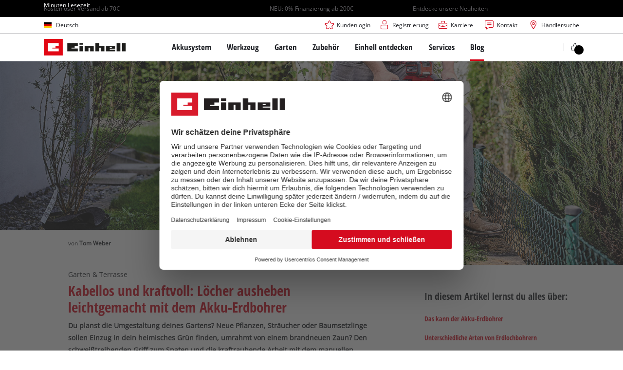

--- FILE ---
content_type: text/html; charset=utf-8
request_url: https://www.einhell.de/blog/garten-terrasse/akku-erdbohrer-test/
body_size: 23695
content:
<!DOCTYPE html>
<html lang="de">
<head>

<meta charset="utf-8">
<!-- 
	TYPO3 Website - Powered by Communiacs - www.communiacs.de

	This website is powered by TYPO3 - inspiring people to share!
	TYPO3 is a free open source Content Management Framework initially created by Kasper Skaarhoj and licensed under GNU/GPL.
	TYPO3 is copyright 1998-2026 of Kasper Skaarhoj. Extensions are copyright of their respective owners.
	Information and contribution at https://typo3.org/
-->



<title>Erdbohrer mit Akku-Power | Einhell Blog</title>
<meta name="generator" content="TYPO3 CMS">
<meta name="description" content="Pflanzen setzen oder Zaun bauen: Der Einhell Akku-Erdbohrer bohrt kraftvoll, leise und schnell Löcher im Garten ► Entdecke die Vorteile des Erdlochbohrers!">
<meta name="viewport" content="width=device-width, initial-scale=1.0">
<meta property="og:image" content="https://www.einhell.de/fileadmin/_processed_/0/5/csm_einhell-blog-cordless-earth-auger-hero-tablet_40f328a6d7.jpg">
<meta property="og:image:url" content="https://www.einhell.de/fileadmin/_processed_/0/5/csm_einhell-blog-cordless-earth-auger-hero-tablet_40f328a6d7.jpg">
<meta property="og:image:width" content="914">
<meta property="og:image:height" content="480">
<meta property="og:image:alt" content="Ein Mann bohrt ein Loch mit einem Einhell Erdbohrer">
<meta name="twitter:card" content="summary">


<link rel="stylesheet" href="/_assets/369fecbaddba51f6af024f761a766400/Assets/css/themes/einhell.css?1761119454" media="all">
<link rel="stylesheet" href="/_assets/369fecbaddba51f6af024f761a766400/Assets/css/app.css?1768917416" media="all">
<link href="/_assets/369fecbaddba51f6af024f761a766400/Assets/css/extensions/theme/modules/livechat.css?1761119454" rel="stylesheet" >
<link href="/_assets/369fecbaddba51f6af024f761a766400/Assets/css/external/teamviewer.css?1761119454" rel="stylesheet" >
<link href="/_assets/369fecbaddba51f6af024f761a766400/Assets/css/extensions/theme/modules/usps-topbar.css?1763367803" rel="stylesheet" >
<link href="/_assets/369fecbaddba51f6af024f761a766400/Assets/css/extensions/theme/modules/swiper.css?1761119454" rel="stylesheet" >
<link href="/_assets/369fecbaddba51f6af024f761a766400/Assets/css/extensions/itemrepo/cart.css?1761119454" rel="stylesheet" >
<link href="/_assets/369fecbaddba51f6af024f761a766400/Assets/css/extensions/theme/modules/hero.css?1761119454" rel="stylesheet" >
<link href="/_assets/369fecbaddba51f6af024f761a766400/Assets/css/extensions/blog/blog.css?1761119454" rel="stylesheet" >
<link href="/_assets/369fecbaddba51f6af024f761a766400/Assets/css/extensions/theme/modules/headline-paragraph.css?1761119454" rel="stylesheet" >
<link href="/_assets/369fecbaddba51f6af024f761a766400/Assets/css/extensions/theme/modules/image.css?1761119454" rel="stylesheet" >
<link href="/_assets/369fecbaddba51f6af024f761a766400/Assets/css/extensions/theme/modules/image-preloaded.css?1761119454" rel="stylesheet" >
<link href="/_assets/369fecbaddba51f6af024f761a766400/Assets/css/extensions/theme/modules/video.css?1768917416" rel="stylesheet" >
<link href="/_assets/369fecbaddba51f6af024f761a766400/Assets/css/extensions/theme/modules/gallery.css?1761119454" rel="stylesheet" >
<link href="/_assets/369fecbaddba51f6af024f761a766400/Assets/css/extensions/theme/modules/anchornav.css?1761119454" rel="stylesheet" >



<script src="/_assets/369fecbaddba51f6af024f761a766400/Assets/vendor/easyXDM.min.js?1761119454"></script>


<!-- Google Consent Mode Default --><script>            window.dataLayer = window.dataLayer || [];
            function gtag(){dataLayer.push(arguments);}

            gtag('consent', 'default', {
                ad_user_data: 'denied',
                ad_personalization: 'denied',
                ad_storage: 'denied',
                analytics_storage: 'denied',
                functionality_storage: 'denied',
                personalization_storage: 'denied',
                security_storage: 'granted'
            });

            gtag('set', 'ads_data_redaction', true);</script><!-- /GCM Default -->    <link href='/_assets/369fecbaddba51f6af024f761a766400/Assets/fonts/icomoon/icomoon.woff?bcwgz8' rel='preload' as='font' crossorigin='crossorigin' type='font/woff'>
    <link href='/_assets/369fecbaddba51f6af024f761a766400/Assets/fonts/icomoon/icomoon.ttf?bcwgz8' rel='preload' as='font' crossorigin='crossorigin' type='font/ttf'>    <script>        window.communiacs_loader = {};
        window.communiacs_loader.options = {};
        window.tx_theme = {};
        window.tx_theme.constants = {};
        window.tx_theme.constants.friendlycaptcha = {};
        window.tx_theme.constants.friendlycaptcha.sitekey = 'FCMG6HK10S6MCDSC';
        window.tx_theme.constants.friendlycaptcha.puzzleEndpoint = 'https://eu-api.friendlycaptcha.eu/api/v1/puzzle';    </script>        <script type="text/plain" data-usercentrics="Google Fonts">        WebFontConfig = {};

        WebFontConfig.google = {
            families: [
                'Roboto:400,700:latin',
                'Open+Sans:400,400i,700,700i',
                'Open+Sans+Condensed:700',
                'Amatic+SC:400,700:latin'
            ]
        };
        (function(d) {
            var wf = d.createElement('script'), s = d.scripts[0];
            wf.src = 'https://ajax.googleapis.com/ajax/libs/webfont/1.6.26/webfont.js';            wf.type = 'text/javascript';            wf.setAttribute('data-usercentrics', 'Google Fonts');
            s.parentNode.insertBefore(wf, s);
        })(document);      var currentBreakpoint;
        </script>	<script type="module" src="https://unpkg.com/friendly-challenge@0.9.11/widget.module.min.js" async defer data-cookiecategory="essential" data-usercentrics="Friendly Captcha"></script>	<script nomodule src="https://unpkg.com/friendly-challenge@0.9.11/widget.min.js" async defer data-cookiecategory="essential" data-usercentrics="Friendly Captcha"></script>    <script type="text/plain" data-usercentrics="AB Tasty" src="https://try.abtasty.com/6f1c1c8de66fac4798344f54e7de090e.js"></script><meta name="facebook-domain-verification" content="xtv2sl8szxqekciaimyyez68cr2v5c" /><!-- Pintrest tag -->
        <meta name="p:domain_verify" content="45484827d952e1180a0f4cebd607dd54"/>
<link rel="shortcut icon" type="image/png" href="/_assets/369fecbaddba51f6af024f761a766400/Assets/favicons/favicon.png">
<link rel="shortcut icon" type="image/png" href="/_assets/369fecbaddba51f6af024f761a766400/Assets/favicons/favicon-32.png" sizes="32x32">
<link rel="shortcut icon" type="image/png" href="/_assets/369fecbaddba51f6af024f761a766400/Assets/favicons/favicon-24.png" sizes="24x24">
<link rel="shortcut icon" type="image/png" href="/_assets/369fecbaddba51f6af024f761a766400/Assets/favicons/favicon-16.png" sizes="16x16">
<link rel="apple-touch-icon" sizes="57x57" href="/_assets/369fecbaddba51f6af024f761a766400/Assets/favicons/apple-touch-icon-57x57.png">
<link rel="apple-touch-icon" sizes="72x72" href="/_assets/369fecbaddba51f6af024f761a766400/Assets/favicons/apple-touch-icon-72x72.png">
<link rel="apple-touch-icon" sizes="76x76" href="/_assets/369fecbaddba51f6af024f761a766400/Assets/favicons/apple-touch-icon-76x76.png">
<link rel="apple-touch-icon" sizes="114x114" href="/_assets/369fecbaddba51f6af024f761a766400/Assets/favicons/apple-touch-icon-114x114.png">
<link rel="apple-touch-icon" sizes="120x120" href="/_assets/369fecbaddba51f6af024f761a766400/Assets/favicons/apple-touch-icon-120x120.png">
<link rel="apple-touch-icon" sizes="144x144" href="/_assets/369fecbaddba51f6af024f761a766400/Assets/favicons/apple-touch-icon-144x144.png">
<link rel="apple-touch-icon" sizes="152x152" href="/_assets/369fecbaddba51f6af024f761a766400/Assets/favicons/apple-touch-icon-152x152.png">

<script type="text/plain" data-usercentrics="BazaarVoice" src="https://apps.bazaarvoice.com/deployments/einhell-de/main_site/production/de_DE/bv.js" async></script><script type="text/plain" data-usercentrics="Zoovu" src="https://js.sitesearch360.com/plugin/bundle/3357.js?123455556" async></script>          <!-- Matomo Tag Manager -->
<script type="text/plain" data-usercentrics="Matomo (self hosted)">
var _mtm = window._mtm = window._mtm || [];
_mtm.push({"mtm.startTime": (new Date().getTime()), "event": "mtm.Start"});
var d=document, g=d.createElement('script'), s=d.getElementsByTagName("script")[0];
g.async=true; g.src="https://matomo.einhell-live.de/js/container_RbEE1P8G.js"; s.parentNode.insertBefore(g,s);
</script>
<!-- End Matomo Tag Manager --><link rel="preload" href="//privacy-proxy.usercentrics.eu/latest/uc-block.bundle.js" as="script">
        <link rel="preconnect" href="//privacy-proxy.usercentrics.eu">
        <script id="usercentrics-cmp" data-language="de" data-settings-id="oDTV8iqqN" src="https://web.cmp.usercentrics.eu/ui/loader.js" async></script>        <script type="application/javascript" src="https://privacy-proxy.usercentrics.eu/latest/uc-block.bundle.js"></script>
        <script>
        // (optional) additional configs for the Smart Data Protector
        uc.blockOnly([
          'S1pcEj_jZX', //Google Maps
          'XbzVLbj6w', //BazaarVoice
          'BJz7qNsdj-7', // Youtube
          'qEs4t49Rg', // Trustpilot
          'uJyv6', // Flockler
          'J4VjROu2H' //Zoovu
        ]);
        </script>
        <script>
        // block following scripts
        uc.blockElements({
          'S1pcEj_jZX': '.module-teaser-shoplocator .teaser__content, .shopLocator, .lawn-calculator, .googlemaps, .overlay__placeholder',
          'J4VjROu2H': '#zoovu-assistant',
          'uJyv6-Nm': '.flockler',
          'XbzVLbj6w': '.bv-uc-wrapper',
          'qEs4t49Rg': '.trustpilot-widget-placeholder, .trustpilot-section-placeholder',
          'BJz7qNsdj-7': '.module-video .card__iframe .uc-placeholder'
        });
        uc.reloadOnOptOut('S1pcEj_jZX');
        uc.reloadOnOptIn('BJz7qNsdj-7');
        uc.reloadOnOptIn('qEs4t49Rg');
        </script><!-- Google Tag Manager GA4 --><script type="text/plain" data-usercentrics="Google Tag Manager">(function(w,d,s,l,i){w[l]=w[l]||[];w[l].push({'gtm.start':
new Date().getTime(),event:'gtm.js'});var f=d.getElementsByTagName(s)[0],
j=d.createElement(s),dl=l!='dataLayer'?'&l='+l:'';j.async=true;j.src=
'https://www.googletagmanager.com/gtm.js?id='+i+dl;f.parentNode.insertBefore(j,f);
})(window,document,'script','dataLayer','GTM-N2LKC3P');</script><!-- End Google Tag Manager -->
<link rel="canonical" href="https://www.einhell.de/blog/garten-terrasse/akku-erdbohrer-test/"/>

<link rel="alternate" hreflang="en-DE" href="https://www.einhell.de/en/blog/garden-terrace/cordless-earth-auger-test/"/>
<link rel="alternate" hreflang="de-DE" href="https://www.einhell.de/blog/garten-terrasse/akku-erdbohrer-test/"/>
<link rel="alternate" hreflang="x-default" href="https://www.einhell.de/en/blog/garden-terrace/cordless-earth-auger-test/"/>
</head>
<body class="page-2272 level-4 template-blog transition-preload client-dach site-de_DE">    <!-- Google Tag Manager GA4 (noscript) -->
    <noscript><iframe src="https://www.googletagmanager.com/ns.html?id=GTM-N2LKC3P"
    height="0" width="0" style="display:none;visibility:hidden"></iframe></noscript>
    <!-- End Google Tag Manager (noscript) -->


<script>
    uc.setCustomTranslations({
        en: {
            ACCEPT: "Akzeptieren",
            MORE_INFO: "Cookie-Einstellungen",
            DEFAULT_DESCRIPTION: "Wir verwenden einen Drittanbieterdienst, der möglicherweise Daten über deine Aktivitäten sammelt. Um diesen Inhalt anzeigen zu können, musst du explizit deine Zustimmung für %TECHNOLOGY_NAME% erteilen.",
            DEFAULT_TITLE: "Wir benötigen deine Zustimmung, um %TECHNOLOGY_NAME% laden zu können!"
        },
        'de': {
            ACCEPT: "Akzeptieren",
            MORE_INFO: "Cookie-Einstellungen",
            DEFAULT_DESCRIPTION: "Wir verwenden einen Drittanbieterdienst, der möglicherweise Daten über deine Aktivitäten sammelt. Um diesen Inhalt anzeigen zu können, musst du explizit deine Zustimmung für %TECHNOLOGY_NAME% erteilen.",
            DEFAULT_TITLE: "Wir benötigen deine Zustimmung, um %TECHNOLOGY_NAME% laden zu können!"
        }
    });</script>

  <script type="application/ld+json">
  {
    "@context": "https://schema.org",
    "@type": "LocalBusiness",
    "@id": "https://www.einhell.de/#localbusiness",
    "name": "Einhell Germany AG - Standort Landau/Isar",
    "parentOrganization": {
      "@type": "Organization",
      "@id": "https://www.einhell.com/#organization",
      "name": "Einhell Germany AG",
      "url": "https://www.einhell.com"
    },
    "description": "Vom Akkubohrschrauber bis zum elektrischen Rasenmäher: Die Einhell entwickelt und verkauft hochmoderne Werkzeuge für Do-It-Yourself Enthusiasten, Hobbygärtner und Heimwerker. Unsere breite Produktpalette deckt vielfältige Anwendungsmöglichkeiten in Heim und Garten sowie Garage und Werkstatt ab. Zusätzlich zur zuverlässigen Qualität, dem umfangreichen Service und herausragendem Preis-Leistungs-Verhältnis steht die Marke Einhell für Freiheit, Einfachheit, Sicherheit und Spaß bei der Umsetzung eigener Projekte.",
    "telephone": "+49 9951 942-0",
    "faxNumber": "+49 9951 1702",
    "email": "info@einhell.de",
    "address": {
      "@type": "PostalAddress",
      "streetAddress": "Wiesenweg 22",
      "addressLocality": "Landau/Isar",
      "postalCode": "94405",
      "addressCountry": "DE"
    },
    "sameAs": [
    "https://www.facebook.com/Einhell",
    "https://www.youtube.com/c/einhell",
    "https://www.instagram.com/einhell_dach/",
    "https://www.tiktok.com/@einhell_ag",
    "https://de.pinterest.com/einhell_dach/",
    "https://www.linkedin.com/company/einhell-germany-ag"
    ],
    "logo": "https://www.einhell.de/_assets/369fecbaddba51f6af024f761a766400/Assets/img/logo.png",
    "image": "https://www.einhell.de/_assets/369fecbaddba51f6af024f761a766400/Assets/img/logo.png",
    "priceRange": "$$",
    "url": "https://www.einhell.de"
  }
</script>

<div class="clicker"></div>

        
  
  
      <script type="module" crossorigin src="https://compare-list-preview.einhell-live.de/index.js"></script>
      <link rel="stylesheet" crossorigin href="https://compare-list-preview.einhell-live.de/style.css">

      <div id="compareListData" data-comparelist-enabled="1"
           data-locale="de_DE"
           data-env="live"
           data-website="einhell.de"
           data-compare-list-url="https://www.einhell.de/vergleichsliste/"></div>

      <div id="compareListContainerApp"></div>
    

    

  


  




  
    <script type="text/plain" data-usercentrics="Genesys Cloud" defer>
      if (!window._genesys) window._genesys = {};
      if (!window._gt) window._gt = [];
      window._genesys.widgets = {
          main: {
              debug: true,
              theme: "light",
              lang: "de",
              i18n: {
                  "de": {
                      "webchat": {
                          "ChatButton": "Chat",
                          "ChatStarted": "Chat Starten",
                          "ChatEnded": "Chat Beenden",
                          "AgentNameDefault": "Agent",
                          "AgentConnected": "<%Agent%> Verbunden",
                          "AgentDisconnected": "<%Agent%> Getrennt",
                          "SupervisorNameDefault": "Supervisor",
                          "SupervisorConnected": "<%Agent%> Verbunden",
                          "SupervisorDisconnected": "<%Agent%> Getrennt",
                          "AgentTyping": "...",
                          "AgentUnavailable": "Derzeit sind keine Agenten verfügbar, bitte versuchen Sie es später noch einmal.",
                          "ChatTitle": "Einhell Chat",
                          "ChatEnd": "X",
                          "ChatClose": "X",
                          "ChatMinimize": "Min",
                          "ChatFormName": "Name",
                          "ChatFormFirstName": "Vorname",
                          "ChatFormLastName": "Nachname",
                          "ChatFormNickname": "Pseudonym",
                          "ChatFormPhone": "Telefon",
                          "ChatFormEmail": "Email",
                          "ChatFormSubject": "Betreff",
                          "ChatFormCustomtopic": "Ihr Anliegen",
                          "ChatFormDataPrivacy": "<a href='/datenschutz/'>Ich akzeptiere den Datenschutz</a>",
                          "ChatFormPlaceholderName": "Erforderlich",
                          "ChatFormPlaceholderFirstName": "Erforderlich",
                          "ChatFormPlaceholderLastName": "Erforderlich",
                          "ChatFormPlaceholderNickname": "Optional",
                          "ChatFormPlaceholderPhone": "Erforderlich",
                          "ChatFormPlaceholderEmail": "Erforderlich",
                          "ChatFormPlaceholderSubject": "Bitte wählen",
                          "ChatFormPlaceholderCustomtopic": "Erforderlich",
                          "ChatFormSubmit": "Starte Chat",
                          "ChatFormCancel": "Abbruch",
                          "ChatFormClose": "Schließen",
                          "ChatInputPlaceholder": "Geben Sie Ihre Nachricht hier ein.",
                          "ChatInputSend": "Senden",
                          "ChatEndQuestion": "Sind Sie sicher, dass Sie den Chat beenden möchten?",
                          "ChatEndCancel": "Abbruch",
                          "ChatEndConfirm": "Chat Beenden",
                          "ConfirmCloseWindow": "Sind Sie sicher, dass Sie den Chat beenden möchten?",
                          "ConfirmCloseCancel": "Abbruch",
                          "ConfirmCloseConfirm": "Schließen",
                          "ActionsDownload": "Download",
                          "ActionsEmail": "Email senden",
                          "ActionsPrint": "Drucken",
                          "ActionsCobrowseStart": "Start Co-browse",
                          "ActionsSendFile": "Datei senden",
                          "ActionsCobrowseStop": "Co-browse beenden",
                          "ActionsVideo": "Starte Video Chat",
                          "ActionsTransfer": "Transfer",
                          "ActionsInvite": "Einladen",
                          "InstructionsTransfer": "Open this link on another device to transfer your chat session</br></br><%link%>",
                          "InstructionsInvite": "ShowSurveyAcceptare this link with another person to add them to this chat session</br></br><%link%>",
                          "InviteTitle": "Benötigen Sie Hilfe?",
                          "InviteBody": "Benötigen Sie Hilfe",
                          "InviteReject": "Nein, Danke.",
                          "InviteAccept": "Chat starten",
                          "ChatError": "Es gab Probleme beim starten des Chats. Bitte versuchen Sie es erneut.",
                          "ChatErrorButton": "OK",
                          "DownloadButton": "Download",
                          "FileSent": "Gesendet:",
                          "FileTransferRetry": "Nochmal versuchen",
                          "FileTransferError": "OK",
                          "FileTransferCancel": "Abbruch",
                          "RestoreTimeoutTitle": "Chat beenden",
                          "RestoreTimeoutBody": "Ihr Chat ist abgelaufen. Möchten Sie einen neuen Chat starten?",
                          "RestoreTimeoutReject": "Nein, Danke.",
                          "RestoreTimeoutAccept": "Chat starten",
                          "EndConfirmBody": "Möchten Sie den Chat wirklich beenden?",
                          "EndConfirmAccept": "Chat beenden",
                          "EndConfirmReject": "Abbrechen",
                          "SurveyOfferQuestion": "Möchten Sie an einer Umfrage teilnehmen?",
                          "ShowSurveyAccept": "Ja",
                          "ShowSurveyReject": "Nein",
                          "UnreadMessagesTitle": "ungelesen",
                          "AriaYouSaid": "Sie sagten",
                          "AriaSaid": "sagt",
                          "AriaSystemSaid": "System sagt",
                          "AriaMinimize": "Live Chat minimiren",
                          "AriaMaximize": "Live Chat maximieren",
                          "AriaClose": "Live chat schließen",
                          "SubjectOption": {
                              "retoure": "Retoure / Reklamation",
                              "delivery_information": "Auskunft zur Lieferung",
                              "order_questions": "Fragen zur Bestellung",
                              "product_information": "Produktauskunft",
                              "robomower": "Mähroboter",
                              "revocation": "Widerruf",
                              "other": "Sonstiges",
                          },
                          "Errors": {
                              "102": "Vorname ist erforderlich",
                              "103": "Nachname ist erforderlich",
                              "161": "Bitte Namen eingeben",
                              "201": "Die Datei konnte nicht gesendet werden.<br/><strong><p class='filename' title='<%FilenameFull%>'>'<%FilenameTruncated%>'</p></strong><p class='advice'>Die maximale Anzahl der angehängten Dateien ist erreicht. (<%MaxFilesAllowed%>)</p>",
                              "202": "The file could not be sent.<br/><strong><p class='filename' title='<%FilenameFull%>'>'<%FilenameTruncated%>'</p></strong><p class='advice'>Upload Größe/oder Anzahl der Dateien wurde überschritten. (<%MaxAttachmentsSize%>)</p>",
                              "203": "Die Datei wurde nicht gesendet.<br/><strong><p class='filename' title='<%FilenameFull%>'>'<%FilenameTruncated%>'</p></strong><p class='advice'>Dateityp ist nicht erlaubt.</p>",
                              "204": "Die Nachricht ist zu lange, bitte kürzen Sie diese",
                              "240": "Wir können im Moment keinen neuen Chat starten, bitte versuchen Sie es später noch einmal.",
                              "364": "Ungültige E-Mail Adresse",
                              "ChatUnavailable": "Wir können im Moment keinen neuen Chat starten, bitte versuchen Sie es später noch einmal.",
                              "CriticalFault": "Der Caht wurde unerwartet beendet. Entschuldigen Sie bitte die unanehmlichkeiten.",
                              "StartFailed": "Beim starten des Chats ist ein Fehler aufgetreten. Bitte überprüfen Sie Ihre Verbindung und die erforderlichen Angaben und versuchen Sie es erneut.",
                              "MessageFailed": "Ihre Nachricht wurde nicht erfolgreich übermittelt. Bitte versuchen Sie es erneut.",
                              "RestoreFailed": "Leider ist es nicht möglich Ihre Chat Verbindung wieder herzustellen.",
                              "TransferFailed": "Übertragen des Chats im Moment nicht möglich. Bitte versuchen Sie es später noch einmal.",
                              "FileTransferSizeError": "Die Datei konnte nicht gesendet werden.<br/><strong><p class='filename' title='<%FilenameFull%>'>'<%FilenameTruncated%>'</p></strong><p class='advice'>Dateigröße ist zu groß. (<%MaxSizePerFile%>)</p>",
                              "InviteFailed": "Die Einladung zum Chat hat nicht funktioniert. Bitte versuchen Sie es später erneut.",
                              "ChatServerWentOffline": "Das Übertragen der Nachrichten dauert derzeit ungewöhnlich lange. Bitte haben Sie etwas Geduld.",
                              "RestoredOffline": "Das Übertragen der Nachrichten dauert derzeit ungewöhnlich lange. Bitte haben Sie etwas Geduld.",
                              "Disconnected": "<div style='text-align:center'>Connection lost</div>",
                              "Reconnected": "<div style='text-align:center'>Connection restored</div>",
                              "FileSendFailed": "Die Datei konnte nicht gesendet werden.<br/><strong><p class='filename' title='<%FilenameFull%>'><%FilenameTruncated%></p></strong><p class='advice'>Die Verbindung wurde getrennt. Möchten Sie es erneut versuchen?</p>",
                              "Generic": "<div style='text-align:center'>An unexpected error occurred</div>"
                          }
                      },
                  }
              },
              customStylesheetID: "genesys_widgets_custom",
              preload: []
          },
          webchat: {
              dataURL: "https://chat.isc-gmbh.info/genesys/2/chat/new",
              apikey: "",
              emojis: true,
              actionsMenu: false,
              ajaxTimeout: 8000,
              userData: {
                  service: "test",
                  page_lang: "german",
                  technical_product_group: "",
                  product_name: "",
                  page_url: window.location.href,
                  user_id: "esi",
              },
              autoInvite: {
                  enabled: false,
                  timeToInviteSeconds: 5,
                  inviteTimeoutSeconds: 30
              },
              chatButton: {
                  enabled: true,
                  effect: 'fade',
                  openDelay: 1000,
                  effectDuration: 300,
                  hideDuringInvite: true
              },
              uploadsEnabled: false,
              form: {
                  wrapper: "<table></table>",
                  inputs: [
                      {
                          id: "cx_webchat_form_nickname",
                          name: "nickname",
                          maxlength: "100",
                          placeholder: "@i18n:webchat.ChatFormPlaceholderName",
                          label: "@i18n:webchat.ChatFormName",
                          validateWhileTyping: false,
                          validate: function (event, form, input, label, $, CXBus, Common) {
                              if (input) {
                                  if (input.val())
                                      return true;
                                  else
                                      return false;
                              }
                              return false;
                          }
                      },
                                            {
                          id: "cx_webchat_form_phone",
                          name: "phone",
                          maxlength: "30",
                          placeholder: "@i18n:webchat.ChatFormPlaceholderPhone",
                          label: "@i18n:webchat.ChatFormPhone",
                          validateWhileTyping: false,
                          validate: function (event, form, input, label, $, CXBus, Common) {
                              if (input) {
                                  if (input.val())
                                      return true;
                                  else
                                      return false;
                              }
                              return false;
                          }
                      },
                      {
                          id: "cx_webchat_form_email",
                          name: "email",
                          maxlength: "100",
                          placeholder: "@i18n:webchat.ChatFormPlaceholderEmail",
                          label: "@i18n:webchat.ChatFormEmail",
                          validateWhileTyping: false, // default is false
                          validate: function (event, form, input, label, $, CXBus, Common) {
                              if (input) {
                                  var re = /^(?:[a-z0-9!#$%&amp;'*+/=?^_`{|}~-]+(?:\.[a-z0-9!#$%&amp;'*+/=?^_`{|}~-]+)*|"(?:[\x01-\x08\x0b\x0c\x0e-\x1f\x21\x23-\x5b\x5d-\x7f]|\\[\x01-\x09\x0b\x0c\x0e-\x7f])*")@(?:(?:[a-z0-9](?:[a-z0-9-]*[a-z0-9])?\.)+[a-z0-9](?:[a-z0-9-]*[a-z0-9])?|\[(?:(?:25[0-5]|2[0-4][0-9]|[01]?[0-9][0-9]?)\.){3}(?:25[0-5]|2[0-4][0-9]|[01]?[0-9][0-9]?|[a-z0-9-]*[a-z0-9]:(?:[\x01-\x08\x0b\x0c\x0e-\x1f\x21-\x5a\x53-\x7f]|\\[\x01-\x09\x0b\x0c\x0e-\x7f])+)\])$/;
                                  if (input.val() && re.test(input.val()))
                                      return true;
                                  else
                                      return false;
                              }
                              return false;
                          }
                      },
                        {
                          id: "cx_webchat_form_subject",
                          name: "subject",
                          maxlength: "100",
                          placeholder: "@i18n:webchat.ChatFormPlaceholderSubject",
                          label: "@i18n:webchat.ChatFormSubject",
                          type: "select",
                          options: [
                              { text: "@i18n:webchat.ChatFormPlaceholderSubject", value: "" },
                              { text: "@i18n:webchat.SubjectOption.retoure", value: "retoure" },
                              { text: "@i18n:webchat.SubjectOption.delivery_information", value: "delivery_information" },
                              { text: "@i18n:webchat.SubjectOption.order_questions", value: "order_questions" },
                              { text: "@i18n:webchat.SubjectOption.product_information", value: "product_information" },
                              { text: "@i18n:webchat.SubjectOption.robomower", value: "robomower" },
                              { text: "@i18n:webchat.SubjectOption.revocation", value: "revocation" },
                              { text: "@i18n:webchat.SubjectOption.other", value: "other" },
                          ],
                          validateWhileTyping: false,
                          validate: function (event, form, input, label, $, CXBus, Common) {
                              if (form) {
                                  if (document.getElementById("cx_webchat_form_subject").value !== "")
                                      return true;
                                  else
                                      return false;
                              }
                              return false;
                          }
                      },
                      {
                          id: "cx_webchat_form_customtopic",
                          name: "customtopic",
                          maxlength: "100",
                          placeholder: "@i18n:webchat.ChatFormPlaceholderCustomtopic",
                          label: "@i18n:webchat.ChatFormCustomtopic",
                          type: "textarea",
                          validateWhileTyping: false,
                          validate: function (event, form, input, label, $, CXBus, Common) {
                              if (input) {
                                  if (input.val())
                                      return true;
                                  else
                                      return false;
                              }
                              return false;
                          }
                      },
                      {
                          id: "cx_webchat_form_data_privacy",
                          name: "data_privacy",
                          label: "@i18n:webchat.ChatFormDataPrivacy",
                          type: "checkbox",
                          validateWhileTyping: false,
                          validate: function (event, form, input, label, $, CXBus, Common) {
                              if (form) {
                                  if (document.getElementById("cx_webchat_form_data_privacy").checked)
                                      return true;
                                  else
                                      return false;
                              }
                              return false;
                          }

                      },
                  ]
              }
          }
      };

      if(!window._genesys.widgets.extensions){
          window._genesys.widgets.extensions = {};
      }

      window._genesys.widgets.extensions["TrackingExtension"] = function($, CXBus, Common){
          var oTrackingExtension = CXBus.registerPlugin("TrackingExtension");

          oTrackingExtension.subscribe("WebChat.messageAdded", function(e){
              dataLayer.push({
                'event': 'chat',
                'chat_name': 'Genesys Webchat',
                'chat_action': 'Message submitted'
              });
          });
      };
    </script>
    
    <script>
      if (!window.livechat) {
        window.livechat = {}
      }
      window.livechat.livechatUrl = 'https://genesys.einhell.dev/chat'
      window.livechat.livechatUsername = 'genesys-chat'
      window.livechat.livechatPassword = 'HGKHG1uutcRF1aLCu9gz'

      window.livechat.genesysWidgetJs = '/_assets/369fecbaddba51f6af024f761a766400/Assets/vendor/widgets.min.js'
      window.livechat.genesysWidgetCss = '/_assets/369fecbaddba51f6af024f761a766400/Assets/vendor/widgets.min.css'
    </script>
  

  


<div class="page">
    
  
  

  <script>
      window.addEventListener('DOMContentLoaded', function () {
        let isTeamviewerwAccepted = (localStorage.getItem('teamviewer') === 'true');
        if (isTeamviewerwAccepted) {
          $.getScript('https://cdn.engage.teamviewer.com/cdn/js/k8qhoof6dt.js', function () {
            window.postMessage("CV_sent");
          });
        }
      })
  </script>

  <header
    class="page__header nav-search  -cart-badge">
    






    
  

  <div class="header__uspsbar   -triple">
    <div class="inner__wrap -max-width-limited">
      
        <div class="header-uspsbar__swiper swiper-container" data-autoplay-delay="5000">
          <div class="swiper-wrapper">
            
              <div class="swiper-slide header-uspsbar__slide">
                
                    <div class="swiper-slide--inner">
                      
  
  
    <span class="usp__text ">Kostenloser Versand ab 70€</span>
  

                    </div>
                  
              </div>
            
              <div class="swiper-slide header-uspsbar__slide">
                
                    <a href="https://www.einhell.de/zahlungsarten" title="Hier klicken, um mehr über eine 0%-Finanzierung zu erfahren" class="swiper-slide--inner header-uspsbar__slide">
                      
  
  
    <span class="usp__text -lnk-alpha">NEU: 0%-Finanzierung ab 200€</span>
  

                    </a>
                  
              </div>
            
              <div class="swiper-slide header-uspsbar__slide">
                
                    <a href="https://www.einhell.de/produktneuheiten" title="Hier klicken, um mehr über unsere Neuheiten zu erfahren" class="swiper-slide--inner header-uspsbar__slide">
                      
  
  
    <span class="usp__text -lnk-alpha">Entdecke unsere Neuheiten</span>
  

                    </a>
                  
              </div>
            
          </div>
        </div>
      
    </div>
  </div>





    <div class="header__topbar">
      <div class="inner__wrap -max-width-limited">
        <nav class="module-nav module-nav--lang">
          

  <div class="nav__meta nav__meta--lang">
    <div class="nav__lang">
      
        
      
        
          
          <div class="nav__current">
            <div class="current__flag flags-de">
              <span class="flag__label flag__label--mobile">DE</span>
              <span class="flag__label flag__label--desktop">Deutsch</span>
            </div>
          </div>
        
      
      <div class="nav__available">
        <div class="available__label heading delta">
          
          <div class="close-icon" tabindex="-1"><span></span></div>
        </div>
        
          
        
          
              
              <div class="available__lang">
                <div class="current__flag flags-de" tabindex="-1">
                  <span class="flag__label flag__label--mobile"></span>
                  <span class="flag__label flag__label--desktop">Deutsch</span>
                </div>
              </div>
            
        
        
          
              
                  <div class="available__lang">
                    <a href="/en/blog/garden-terrace/cordless-earth-auger-test/" tabindex="-1">
                      <div class="lang__flag flags-gb">
                        <span class="flag__label">English</span>
                      </div>
                    </a>
                  </div>
                
            
        
          
        
        
      </div>
    </div>
  </div>



          <button class="nav-lang__submenu-button" aria-label="Ändere die Sprache" tabindex="0">
            <svg xmlns="http://www.w3.org/2000/svg" width="18" height="18" viewBox="0 0 24 24"><path fill="currentColor" d="M12.6 12L8 7.4L9.4 6l6 6l-6 6L8 16.6z"></path></svg>
          </button>
        </nav>
        <div class="meta-image">
          
        </div>
        <nav class="module-nav module-nav--meta">
          


    
    
    
        



<script>
    if (!window.app) {
        window.app = {};
    }
    if (!window.app.login)
    {
        window.app.login = {}
    }

    window.app.login.keycloakBaseUrl = 'https://auth.einhell.com/auth/'
    window.app.login.syliusCookieDomain = 'einhell.de'
    window.app.login.keycloakRealm = 'master'
    window.app.login.keycloakApplicationId = 'typo3'
    window.app.login.siteLanguageHrefLang = 'de-DE'
    window.app.login.keycloakLocale = 'de-DE'
    window.app.login.privacylink = 'https://www.einhell.de/datenschutz/'
    window.app.login.dashboardlink = 'https://www.einhell.de/benutzerkonto/'
    window.app.login.translationsAssetsPath = '/_assets/369fecbaddba51f6af024f761a766400/Translations/login';
</script>
<menu id="login" class="module-nav__lvl1 tx-theme tx-theme--login"></menu>


    
    <menu class="module-nav__lvl1">
        
            <li class="module-nav__item">
                <a href="https://karriere.einhell.de/" tabindex="-1"  target="_blank" rel="noreferrer">
                <span class=" icon-career-before">Karriere</span>
                </a>
                
            </li>
        
            <li class="module-nav__item">
                <a href="/services/kontakt/" tabindex="-1" >
                <span class=" icon-contact-before">Kontakt</span>
                </a>
                
            </li>
        
            <li class="module-nav__item">
                <a href="/haendlersuche/" tabindex="-1" >
                <span class=" icon-map-marker-before">Händlersuche</span>
                </a>
                
            </li>
        
    </menu>









        </nav>
      </div>
    </div>
    <div class="header__header" data-overview-label="Übersicht">
      <div class="inner__wrap -max-width-limited">
        <div class="module-logo">
          <a href="/"><img src="/_assets/369fecbaddba51f6af024f761a766400/Assets/img/logo.png" width="376" height="76"   alt="&#039;EINHELL. Cordless Excellence. - Official brand&#039;" ></a>
        </div>
        <nav class="module-nav module-nav--main">
          


  
  
    <menu class="module-nav__lvl1">
      
  
    
    
    
    
    
      
        
      
        
      
        
      
        
      
        
      
    
    <li
            class="module-nav__item module-nav__item--hasSubpages  ">
      
          <a href="/akkusystem/"    >
          
          <span
                  class="heading delta">Akkusystem</span>
          </a>
        
      
        <button class="menu__submenu-button menu__submenu-button-lvl1 " aria-label="Untermenü öffnen"  tabindex="0">
        <svg xmlns="http://www.w3.org/2000/svg" width="32" height="32" viewBox="0 0 24 24"><path fill="currentColor" d="M12.6 12L8 7.4L9.4 6l6 6l-6 6L8 16.6z"></path></svg>
        </button>
        
  
    <menu class="module-nav__lvl2">
      
  
    
    
    
    
    
      
        
      
        
      
    
    <li
            class="module-nav__item module-nav__item--hasSubpages  module-nav__item--disabledLink ">
      
            <span
                    class="heading epsilon">Einhell Akkusystem</span>
        
      
        <button class="menu__submenu-button  menu__submenu-button-lvl2" aria-label="Untermenü öffnen" tabindex="-1">
        <svg xmlns="http://www.w3.org/2000/svg" width="32" height="32" viewBox="0 0 24 24"><path fill="currentColor" d="M12.6 12L8 7.4L9.4 6l6 6l-6 6L8 16.6z"></path></svg>
        </button>
        
  
    <menu class="module-nav__lvl3">
      
  
    
    
    
    
    
    <li
            class="module-nav__item  ">
      
          <a href="/akkusystem/"    >
          
          <span
                  class="">Das Power X-Change Akkusystem</span>
          </a>
        
      
    </li>
  
    
    
    
    
    
    <li
            class="module-nav__item  ">
      
          <a href="/akku-produktberater/"    >
          
          <span
                  class="">Power X-Change Produktberater</span>
          </a>
        
      
    </li>
  
  

    </menu>

      
    </li>
  
    
    
    
    
    
      
        
      
        
      
        
      
    
    <li
            class="module-nav__item module-nav__item--hasSubpages  module-nav__item--disabledLink ">
      
            <span
                    class="heading epsilon">Technik</span>
        
      
        <button class="menu__submenu-button  menu__submenu-button-lvl2" aria-label="Untermenü öffnen" tabindex="-1">
        <svg xmlns="http://www.w3.org/2000/svg" width="32" height="32" viewBox="0 0 24 24"><path fill="currentColor" d="M12.6 12L8 7.4L9.4 6l6 6l-6 6L8 16.6z"></path></svg>
        </button>
        
  
    <menu class="module-nav__lvl3">
      
  
    
    
    
    
    
    <li
            class="module-nav__item  ">
      
          <a href="/akkusystem/akkutechnik/"    >
          
          <span
                  class="">Akkutechnik</span>
          </a>
        
      
    </li>
  
    
    
    
    
    
    <li
            class="module-nav__item  ">
      
          <a href="/brushless/"    >
          
          <span
                  class="">Brushless</span>
          </a>
        
      
    </li>
  
    
    
    
    
    
    <li
            class="module-nav__item  ">
      
          <a href="/gefaelschte-akkus/"    >
          
          <span
                  class="">Akkus: Einhell Original vs. Nachbau</span>
          </a>
        
      
    </li>
  
  

    </menu>

      
    </li>
  
    
    
    
    
    
      
        
      
        
      
        
      
        
      
    
    <li
            class="module-nav__item module-nav__item--hasSubpages  module-nav__item--disabledLink ">
      
            <span
                    class="heading epsilon">PROFESSIONAL</span>
        
      
        <button class="menu__submenu-button  menu__submenu-button-lvl2" aria-label="Untermenü öffnen" tabindex="-1">
        <svg xmlns="http://www.w3.org/2000/svg" width="32" height="32" viewBox="0 0 24 24"><path fill="currentColor" d="M12.6 12L8 7.4L9.4 6l6 6l-6 6L8 16.6z"></path></svg>
        </button>
        
  
    <menu class="module-nav__lvl3">
      
  
    
    
    
    
    
    <li
            class="module-nav__item  ">
      
          <a href="/professional/"    >
          
          <span
                  class="">Über Einhell PROFESSIONAL</span>
          </a>
        
      
    </li>
  
    
    
    
    
    
    <li
            class="module-nav__item  ">
      
          <a href="/akkusystem/professional/alle-professional-geraete/"    >
          
          <span
                  class="">Alle PROFESSIONAL Geräte</span>
          </a>
        
      
    </li>
  
    
    
    
    
    
    <li
            class="module-nav__item  ">
      
          <a href="/akkusystem/professional/professional-werkzeuge/"    >
          
          <span
                  class="">PROFESSIONAL Werkzeuge</span>
          </a>
        
      
    </li>
  
    
    
    
    
    
    <li
            class="module-nav__item  ">
      
          <a href="/akkusystem/professional/professional-gartengeraete/"    >
          
          <span
                  class="">PROFESSIONAL Gartengeräte</span>
          </a>
        
      
    </li>
  
  

    </menu>

      
    </li>
  
    
    
    
    
    
      
        
      
        
      
        
      
    
    <li
            class="module-nav__item module-nav__item--hasSubpages  module-nav__item--disabledLink ">
      
            <span
                    class="heading epsilon">Power X-Change Geräte</span>
        
      
        <button class="menu__submenu-button  menu__submenu-button-lvl2" aria-label="Untermenü öffnen" tabindex="-1">
        <svg xmlns="http://www.w3.org/2000/svg" width="32" height="32" viewBox="0 0 24 24"><path fill="currentColor" d="M12.6 12L8 7.4L9.4 6l6 6l-6 6L8 16.6z"></path></svg>
        </button>
        
  
    <menu class="module-nav__lvl3">
      
  
    
    
    
    
    
    <li
            class="module-nav__item  ">
      
          <a href="/power-x-change/"    >
          
          <span
                  class="">Alle Power X-Change Geräte</span>
          </a>
        
      
    </li>
  
    
    
    
    
    
    <li
            class="module-nav__item  ">
      
          <a href="/akkusystem/power-x-change-geraete/power-x-change-tools/"    >
          
          <span
                  class="">Power X-Change Werkzeuge</span>
          </a>
        
      
    </li>
  
    
    
    
    
    
    <li
            class="module-nav__item  ">
      
          <a href="/akkusystem/power-x-change-geraete/garden-devices/"    >
          
          <span
                  class="">Power X-Change Gartengeräte</span>
          </a>
        
      
    </li>
  
  

    </menu>

      
    </li>
  
    
    
    
    
    
      
        
      
        
      
        
      
        
      
    
    <li
            class="module-nav__item module-nav__item--hasSubpages  module-nav__item--disabledLink ">
      
            <span
                    class="heading epsilon">Akkus und Ladegeräte</span>
        
      
        <button class="menu__submenu-button  menu__submenu-button-lvl2" aria-label="Untermenü öffnen" tabindex="-1">
        <svg xmlns="http://www.w3.org/2000/svg" width="32" height="32" viewBox="0 0 24 24"><path fill="currentColor" d="M12.6 12L8 7.4L9.4 6l6 6l-6 6L8 16.6z"></path></svg>
        </button>
        
  
    <menu class="module-nav__lvl3">
      
  
    
    
    
    
    
    <li
            class="module-nav__item  ">
      
          <a href="/zubehoer/akkus-ladegeraete/akkus/"    >
          
          <span
                  class="">Akkus</span>
          </a>
        
      
    </li>
  
    
    
    
    
    
    <li
            class="module-nav__item  ">
      
          <a href="/zubehoer/akkus-ladegeraete/ladegeraete/"    >
          
          <span
                  class="">Ladegeräte</span>
          </a>
        
      
    </li>
  
    
    
    
    
    
    <li
            class="module-nav__item  ">
      
          <a href="/zubehoer/akkus-ladegeraete/starter-kits/"    >
          
          <span
                  class="">Starter Kits</span>
          </a>
        
      
    </li>
  
    
    
    
    
    
    <li
            class="module-nav__item  ">
      
          <a href="/zubehoer/akkus-ladegeraete/akku-zubehoer/"    >
          
          <span
                  class="">Akku-Zubehör</span>
          </a>
        
      
    </li>
  
  

    </menu>

      
    </li>
  
  

    </menu>

      
    </li>
  
    
    
    
    
    
      
        
      
        
      
        
      
        
      
        
      
        
      
        
      
        
      
        
      
    
    <li
            class="module-nav__item module-nav__item--hasSubpages  ">
      
          <a href="/werkzeug/"    >
          
          <span
                  class="heading delta">Werkzeug</span>
          </a>
        
      
        <button class="menu__submenu-button menu__submenu-button-lvl1 " aria-label="Untermenü öffnen"  tabindex="0">
        <svg xmlns="http://www.w3.org/2000/svg" width="32" height="32" viewBox="0 0 24 24"><path fill="currentColor" d="M12.6 12L8 7.4L9.4 6l6 6l-6 6L8 16.6z"></path></svg>
        </button>
        
  
    <menu class="module-nav__lvl2">
      
  
    
    
    
    
    
      
        
      
        
      
        
      
        
      
        
      
        
      
        
      
        
      
        
      
        
      
        
      
        
      
        
      
        
      
        
      
    
    <li
            class="module-nav__item module-nav__item--hasSubpages  ">
      
          <a href="/werkzeug/elektrowerkzeuge/"    >
          
          <span
                  class="heading epsilon">Elektrowerkzeuge</span>
          </a>
        
      
        <button class="menu__submenu-button  menu__submenu-button-lvl2" aria-label="Untermenü öffnen" tabindex="-1">
        <svg xmlns="http://www.w3.org/2000/svg" width="32" height="32" viewBox="0 0 24 24"><path fill="currentColor" d="M12.6 12L8 7.4L9.4 6l6 6l-6 6L8 16.6z"></path></svg>
        </button>
        
  
    <menu class="module-nav__lvl3">
      
  
    
    
    
    
    
    <li
            class="module-nav__item  ">
      
          <a href="/werkzeug/elektrowerkzeuge/akkuschrauber/"    >
          
          <span
                  class="">Akkuschrauber</span>
          </a>
        
      
    </li>
  
    
    
    
    
    
    <li
            class="module-nav__item  ">
      
          <a href="/werkzeug/elektrowerkzeuge/bohrmaschinen/"    >
          
          <span
                  class="">Bohrmaschinen</span>
          </a>
        
      
    </li>
  
    
    
    
    
    
    <li
            class="module-nav__item  ">
      
          <a href="/werkzeug/elektrowerkzeuge/bohrhaemmer/"    >
          
          <span
                  class="">Bohrhämmer</span>
          </a>
        
      
    </li>
  
    
    
    
    
    
    <li
            class="module-nav__item  ">
      
          <a href="/werkzeug/elektrowerkzeuge/winkelschleifer/"    >
          
          <span
                  class="">Winkelschleifer</span>
          </a>
        
      
    </li>
  
    
    
    
    
    
    <li
            class="module-nav__item  ">
      
          <a href="/werkzeug/elektrowerkzeuge/multifunktionswerkzeuge/"    >
          
          <span
                  class="">Multifunktionswerkzeuge</span>
          </a>
        
      
    </li>
  
    
    
    
    
    
    <li
            class="module-nav__item  ">
      
          <a href="/werkzeug/elektrowerkzeuge/holzfraesen/"    >
          
          <span
                  class="">Holzfräsen</span>
          </a>
        
      
    </li>
  
    
    
    
    
    
    <li
            class="module-nav__item  ">
      
          <a href="/werkzeug/elektrowerkzeuge/saegen/"    >
          
          <span
                  class="">Sägen</span>
          </a>
        
      
    </li>
  
    
    
    
    
    
    <li
            class="module-nav__item  ">
      
          <a href="/werkzeug/elektrowerkzeuge/elektrohobel/"    >
          
          <span
                  class="">Elektrohobel</span>
          </a>
        
      
    </li>
  
    
    
    
    
    
    <li
            class="module-nav__item  ">
      
          <a href="/werkzeug/elektrowerkzeuge/schleifmaschinen/"    >
          
          <span
                  class="">Schleifmaschinen</span>
          </a>
        
      
    </li>
  
    
    
    
    
    
    <li
            class="module-nav__item  ">
      
          <a href="/werkzeug/elektrowerkzeuge/wandbearbeitungsgeraete/"    >
          
          <span
                  class="">Wandbearbeitungsgeräte</span>
          </a>
        
      
    </li>
  
    
    
    
    
    
    <li
            class="module-nav__item  ">
      
          <a href="/werkzeug/elektrowerkzeuge/ruehrwerke/"    >
          
          <span
                  class="">Rührwerke</span>
          </a>
        
      
    </li>
  
    
    
    
    
    
    <li
            class="module-nav__item  ">
      
          <a href="/werkzeug/elektrowerkzeuge/farbspruehgeraete/"    >
          
          <span
                  class="">Farbsprühgeräte</span>
          </a>
        
      
    </li>
  
    
    
    
    
    
    <li
            class="module-nav__item  ">
      
          <a href="/werkzeug/elektrowerkzeuge/lampen/"    >
          
          <span
                  class="">Lampen</span>
          </a>
        
      
    </li>
  
    
    
    
    
    
    <li
            class="module-nav__item  ">
      
          <a href="/werkzeug/elektrowerkzeuge/messgeraete/"    >
          
          <span
                  class="">Messgeräte</span>
          </a>
        
      
    </li>
  
    
    
    
    
    
    <li
            class="module-nav__item  ">
      
          <a href="/werkzeug/elektrowerkzeuge/weitere-werkzeuge/"    >
          
          <span
                  class="">Weitere Werkzeuge</span>
          </a>
        
      
    </li>
  
  

    </menu>

      
    </li>
  
    
    
    
    
    
      
        
      
        
      
        
      
        
      
        
      
        
      
        
      
        
      
        
      
        
      
        
      
    
    <li
            class="module-nav__item module-nav__item--hasSubpages  ">
      
          <a href="/werkzeug/stationaere-maschinen/"    >
          
          <span
                  class="heading epsilon">Stationäre Maschinen</span>
          </a>
        
      
        <button class="menu__submenu-button  menu__submenu-button-lvl2" aria-label="Untermenü öffnen" tabindex="-1">
        <svg xmlns="http://www.w3.org/2000/svg" width="32" height="32" viewBox="0 0 24 24"><path fill="currentColor" d="M12.6 12L8 7.4L9.4 6l6 6l-6 6L8 16.6z"></path></svg>
        </button>
        
  
    <menu class="module-nav__lvl3">
      
  
    
    
    
    
    
    <li
            class="module-nav__item  ">
      
          <a href="/werkzeug/stationaere-maschinen/tischkreissaegen/"    >
          
          <span
                  class="">Tischkreissägen</span>
          </a>
        
      
    </li>
  
    
    
    
    
    
    <li
            class="module-nav__item  ">
      
          <a href="/werkzeug/stationaere-maschinen/bandsaegen/"    >
          
          <span
                  class="">Bandsägen</span>
          </a>
        
      
    </li>
  
    
    
    
    
    
    <li
            class="module-nav__item  ">
      
          <a href="/werkzeug/stationaere-maschinen/kappsaegen/"    >
          
          <span
                  class="">Kappsägen</span>
          </a>
        
      
    </li>
  
    
    
    
    
    
    <li
            class="module-nav__item  ">
      
          <a href="/werkzeug/stationaere-maschinen/kompressoren/"    >
          
          <span
                  class="">Kompressoren</span>
          </a>
        
      
    </li>
  
    
    
    
    
    
    <li
            class="module-nav__item  ">
      
          <a href="/werkzeug/stationaere-maschinen/stein-fliesenschneider/"    >
          
          <span
                  class="">Stein- / Fliesenschneider</span>
          </a>
        
      
    </li>
  
    
    
    
    
    
    <li
            class="module-nav__item  ">
      
          <a href="/werkzeug/stationaere-maschinen/bandschleifer/"    >
          
          <span
                  class="">Bandschleifer</span>
          </a>
        
      
    </li>
  
    
    
    
    
    
    <li
            class="module-nav__item  ">
      
          <a href="/werkzeug/stationaere-maschinen/doppelschleifer/"    >
          
          <span
                  class="">Doppelschleifer</span>
          </a>
        
      
    </li>
  
    
    
    
    
    
    <li
            class="module-nav__item  ">
      
          <a href="/werkzeug/stationaere-maschinen/stromerzeuger/"    >
          
          <span
                  class="">Stromerzeuger</span>
          </a>
        
      
    </li>
  
    
    
    
    
    
    <li
            class="module-nav__item  ">
      
          <a href="/werkzeug/stationaere-maschinen/saeulenbohrmaschinen/"    >
          
          <span
                  class="">Säulenbohrmaschinen</span>
          </a>
        
      
    </li>
  
    
    
    
    
    
    <li
            class="module-nav__item  ">
      
          <a href="/werkzeug/stationaere-maschinen/saegekettenschaerfgeraete/"    >
          
          <span
                  class="">Sägekettenschärfgeräte</span>
          </a>
        
      
    </li>
  
    
    
    
    
    
    <li
            class="module-nav__item  ">
      
          <a href="/werkzeug/stationaere-maschinen/weitere-maschinen/"    >
          
          <span
                  class="">Weitere Maschinen</span>
          </a>
        
      
    </li>
  
  

    </menu>

      
    </li>
  
    
    
    
    
    
      
        
      
        
      
        
      
        
      
        
      
    
    <li
            class="module-nav__item module-nav__item--hasSubpages  ">
      
          <a href="/werkzeug/reinigungsgeraete/"    >
          
          <span
                  class="heading epsilon">Reinigungsgeräte</span>
          </a>
        
      
        <button class="menu__submenu-button  menu__submenu-button-lvl2" aria-label="Untermenü öffnen" tabindex="-1">
        <svg xmlns="http://www.w3.org/2000/svg" width="32" height="32" viewBox="0 0 24 24"><path fill="currentColor" d="M12.6 12L8 7.4L9.4 6l6 6l-6 6L8 16.6z"></path></svg>
        </button>
        
  
    <menu class="module-nav__lvl3">
      
  
    
    
    
    
    
    <li
            class="module-nav__item  ">
      
          <a href="/werkzeug/reinigungsgeraete/nass-trockensauger/"    >
          
          <span
                  class="">Nass-Trockensauger</span>
          </a>
        
      
    </li>
  
    
    
    
    
    
    <li
            class="module-nav__item  ">
      
          <a href="/werkzeug/reinigungsgeraete/aschesauger/"    >
          
          <span
                  class="">Aschesauger</span>
          </a>
        
      
    </li>
  
    
    
    
    
    
    <li
            class="module-nav__item  ">
      
          <a href="/werkzeug/reinigungsgeraete/hochdruckreiniger/"    >
          
          <span
                  class="">Hochdruckreiniger</span>
          </a>
        
      
    </li>
  
    
    
    
    
    
    <li
            class="module-nav__item  ">
      
          <a href="/werkzeug/reinigungsgeraete/flaechen-fugenreiniger/"    >
          
          <span
                  class="">Flächen- / Fugenreiniger</span>
          </a>
        
      
    </li>
  
    
    
    
    
    
    <li
            class="module-nav__item  ">
      
          <a href="/werkzeug/reinigungsgeraete/weitere-reinigungsgeraete/"    >
          
          <span
                  class="">Weitere Reinigungsgeräte</span>
          </a>
        
      
    </li>
  
  

    </menu>

      
    </li>
  
    
    
    
    
    
      
        
      
        
      
        
      
        
      
        
      
    
    <li
            class="module-nav__item module-nav__item--hasSubpages  ">
      
          <a href="/werkzeug/autotechnik/"    >
          
          <span
                  class="heading epsilon">Autotechnik</span>
          </a>
        
      
        <button class="menu__submenu-button  menu__submenu-button-lvl2" aria-label="Untermenü öffnen" tabindex="-1">
        <svg xmlns="http://www.w3.org/2000/svg" width="32" height="32" viewBox="0 0 24 24"><path fill="currentColor" d="M12.6 12L8 7.4L9.4 6l6 6l-6 6L8 16.6z"></path></svg>
        </button>
        
  
    <menu class="module-nav__lvl3">
      
  
    
    
    
    
    
    <li
            class="module-nav__item  ">
      
          <a href="/werkzeug/autotechnik/auto-kompressoren/"    >
          
          <span
                  class="">Auto-Kompressoren</span>
          </a>
        
      
    </li>
  
    
    
    
    
    
    <li
            class="module-nav__item  ">
      
          <a href="/werkzeug/autotechnik/starthilfe/"    >
          
          <span
                  class="">Starthilfe</span>
          </a>
        
      
    </li>
  
    
    
    
    
    
    <li
            class="module-nav__item  ">
      
          <a href="/werkzeug/autotechnik/poliermaschinen/"    >
          
          <span
                  class="">Poliermaschinen</span>
          </a>
        
      
    </li>
  
    
    
    
    
    
    <li
            class="module-nav__item  ">
      
          <a href="/werkzeug/autotechnik/batterieladegeraete/"    >
          
          <span
                  class="">Batterieladegeräte</span>
          </a>
        
      
    </li>
  
    
    
    
    
    
    <li
            class="module-nav__item  ">
      
          <a href="/werkzeug/autotechnik/schlagschrauber/"    >
          
          <span
                  class="">Schlagschrauber</span>
          </a>
        
      
    </li>
  
  

    </menu>

      
    </li>
  
    
    
    
    
    
      
        
      
    
    <li
            class="module-nav__item module-nav__item--hasSubpages  ">
      
          <a href="/werkzeug/heizgeraete/"    >
          
          <span
                  class="heading epsilon">Heizgeräte</span>
          </a>
        
      
        <button class="menu__submenu-button  menu__submenu-button-lvl2" aria-label="Untermenü öffnen" tabindex="-1">
        <svg xmlns="http://www.w3.org/2000/svg" width="32" height="32" viewBox="0 0 24 24"><path fill="currentColor" d="M12.6 12L8 7.4L9.4 6l6 6l-6 6L8 16.6z"></path></svg>
        </button>
        
  
    <menu class="module-nav__lvl3">
      
  
    
    
    
    
    
    <li
            class="module-nav__item  ">
      
          <a href="/werkzeug/heizgeraete/gasheizgeraete/"    >
          
          <span
                  class="">Gasheizgeräte</span>
          </a>
        
      
    </li>
  
  

    </menu>

      
    </li>
  
    
    
    
    
    
    <li
            class="module-nav__item  ">
      
          <a href="https://www.einhell.de/produktneuheiten#werkzeug"    >
          
          <span
                  class="heading epsilon">Produktneuheiten</span>
          </a>
        
      
    </li>
  
    
    
    
    
    
    <li
            class="module-nav__item  ">
      
          <a href="https://www.einhell.de/unsere-testsieger#werkzeug"    >
          
          <span
                  class="heading epsilon">Testsieger Werkzeuge</span>
          </a>
        
      
    </li>
  
    
    
    
    
    
    <li
            class="module-nav__item  ">
      
          <a href="https://www.einhell.de/angebote#werkzeug"    >
          
          <span
                  class="heading epsilon">Angebote</span>
          </a>
        
      
    </li>
  
    
    
    
    
    
    <li
            class="module-nav__item  ">
      
          <a href="/merchandise/"    >
          
          <span
                  class="heading epsilon">Merchandise</span>
          </a>
        
      
    </li>
  
  

    </menu>

      
    </li>
  
    
    
    
    
    
      
        
      
        
      
        
      
        
      
        
      
        
      
        
      
        
      
        
      
        
      
        
      
        
      
        
      
        
      
    
    <li
            class="module-nav__item module-nav__item--hasSubpages  ">
      
          <a href="/garten/"    >
          
          <span
                  class="heading delta">Garten</span>
          </a>
        
      
        <button class="menu__submenu-button menu__submenu-button-lvl1 " aria-label="Untermenü öffnen"  tabindex="0">
        <svg xmlns="http://www.w3.org/2000/svg" width="32" height="32" viewBox="0 0 24 24"><path fill="currentColor" d="M12.6 12L8 7.4L9.4 6l6 6l-6 6L8 16.6z"></path></svg>
        </button>
        
  
    <menu class="module-nav__lvl2">
      
  
    
    
    
    
    
      
        
      
        
      
        
      
        
      
        
      
        
      
    
    <li
            class="module-nav__item module-nav__item--hasSubpages  ">
      
          <a href="/garten/rasenmaeher/"    >
          
          <span
                  class="heading epsilon">Rasenmäher</span>
          </a>
        
      
        <button class="menu__submenu-button  menu__submenu-button-lvl2" aria-label="Untermenü öffnen" tabindex="-1">
        <svg xmlns="http://www.w3.org/2000/svg" width="32" height="32" viewBox="0 0 24 24"><path fill="currentColor" d="M12.6 12L8 7.4L9.4 6l6 6l-6 6L8 16.6z"></path></svg>
        </button>
        
  
    <menu class="module-nav__lvl3">
      
  
    
    
    
    
    
    <li
            class="module-nav__item  ">
      
          <a href="/rasenmaeherberater/"    >
          
          <span
                  class="">Rasenmäherberater</span>
          </a>
        
      
    </li>
  
    
    
    
    
    
    <li
            class="module-nav__item  ">
      
          <a href="/garten/rasenmaeher/akku-rasenmaeher/"    >
          
          <span
                  class="">Akku-Rasenmäher</span>
          </a>
        
      
    </li>
  
    
    
    
    
    
    <li
            class="module-nav__item  ">
      
          <a href="/garten/rasenmaeher/benzin-rasenmaeher/"    >
          
          <span
                  class="">Benzin-Rasenmäher</span>
          </a>
        
      
    </li>
  
    
    
    
    
    
    <li
            class="module-nav__item  ">
      
          <a href="/garten/rasenmaeher/elektro-rasenmaeher/"    >
          
          <span
                  class="">Elektro-Rasenmäher</span>
          </a>
        
      
    </li>
  
    
    
    
    
    
    <li
            class="module-nav__item  ">
      
          <a href="/garten/rasenmaeher/hand-rasenmaeher/"    >
          
          <span
                  class="">Hand-Rasenmäher</span>
          </a>
        
      
    </li>
  
    
    
    
    
    
    <li
            class="module-nav__item  ">
      
          <a href="/garten/rasenmaeher/maehroboter/"    >
          
          <span
                  class="">Mähroboter</span>
          </a>
        
      
    </li>
  
  

    </menu>

      
    </li>
  
    
    
    
    
    
    <li
            class="module-nav__item  ">
      
          <a href="/garten/vertikutierer/"    >
          
          <span
                  class="heading epsilon">Vertikutierer</span>
          </a>
        
      
    </li>
  
    
    
    
    
    
    <li
            class="module-nav__item  ">
      
          <a href="/garten/bodenhacken/"    >
          
          <span
                  class="heading epsilon">Bodenhacken</span>
          </a>
        
      
    </li>
  
    
    
    
    
    
      
        
      
        
      
    
    <li
            class="module-nav__item module-nav__item--hasSubpages  ">
      
          <a href="/garten/trimmer-sensen/"    >
          
          <span
                  class="heading epsilon">Trimmer / Sensen</span>
          </a>
        
      
        <button class="menu__submenu-button  menu__submenu-button-lvl2" aria-label="Untermenü öffnen" tabindex="-1">
        <svg xmlns="http://www.w3.org/2000/svg" width="32" height="32" viewBox="0 0 24 24"><path fill="currentColor" d="M12.6 12L8 7.4L9.4 6l6 6l-6 6L8 16.6z"></path></svg>
        </button>
        
  
    <menu class="module-nav__lvl3">
      
  
    
    
    
    
    
    <li
            class="module-nav__item  ">
      
          <a href="/garten/trimmer-sensen/rasentrimmer/"    >
          
          <span
                  class="">Rasentrimmer</span>
          </a>
        
      
    </li>
  
    
    
    
    
    
    <li
            class="module-nav__item  ">
      
          <a href="/garten/trimmer-sensen/sensen/"    >
          
          <span
                  class="">Sensen</span>
          </a>
        
      
    </li>
  
  

    </menu>

      
    </li>
  
    
    
    
    
    
      
        
      
        
      
        
      
        
      
        
      
        
      
    
    <li
            class="module-nav__item module-nav__item--hasSubpages  ">
      
          <a href="/garten/wasserpumpen/"    >
          
          <span
                  class="heading epsilon">Wasserpumpen</span>
          </a>
        
      
        <button class="menu__submenu-button  menu__submenu-button-lvl2" aria-label="Untermenü öffnen" tabindex="-1">
        <svg xmlns="http://www.w3.org/2000/svg" width="32" height="32" viewBox="0 0 24 24"><path fill="currentColor" d="M12.6 12L8 7.4L9.4 6l6 6l-6 6L8 16.6z"></path></svg>
        </button>
        
  
    <menu class="module-nav__lvl3">
      
  
    
    
    
    
    
    <li
            class="module-nav__item  ">
      
          <a href="/pumpenberater/"    >
          
          <span
                  class="">Pumpenberater</span>
          </a>
        
      
    </li>
  
    
    
    
    
    
    <li
            class="module-nav__item  ">
      
          <a href="/garten/wasserpumpen/haus-gartenpumpen/"    >
          
          <span
                  class="">Haus- / Gartenpumpen</span>
          </a>
        
      
    </li>
  
    
    
    
    
    
    <li
            class="module-nav__item  ">
      
          <a href="/garten/wasserpumpen/hauswasserwerke/"    >
          
          <span
                  class="">Hauswasserwerke</span>
          </a>
        
      
    </li>
  
    
    
    
    
    
    <li
            class="module-nav__item  ">
      
          <a href="/garten/wasserpumpen/schmutzwasser-tauchpumpen/"    >
          
          <span
                  class="">Schmutzwasser Tauchpumpen</span>
          </a>
        
      
    </li>
  
    
    
    
    
    
    <li
            class="module-nav__item  ">
      
          <a href="/garten/wasserpumpen/klarwasser-tauchpumpen/"    >
          
          <span
                  class="">Klarwasser Tauchpumpen</span>
          </a>
        
      
    </li>
  
    
    
    
    
    
    <li
            class="module-nav__item  ">
      
          <a href="/garten/wasserpumpen/tiefbrunnenpumpen/"    >
          
          <span
                  class="">Tiefbrunnenpumpen</span>
          </a>
        
      
    </li>
  
  

    </menu>

      
    </li>
  
    
    
    
    
    
      
        
      
        
      
    
    <li
            class="module-nav__item module-nav__item--hasSubpages  ">
      
          <a href="/garten/laubblaeser-sauger/"    >
          
          <span
                  class="heading epsilon">Laubbläser /-sauger</span>
          </a>
        
      
        <button class="menu__submenu-button  menu__submenu-button-lvl2" aria-label="Untermenü öffnen" tabindex="-1">
        <svg xmlns="http://www.w3.org/2000/svg" width="32" height="32" viewBox="0 0 24 24"><path fill="currentColor" d="M12.6 12L8 7.4L9.4 6l6 6l-6 6L8 16.6z"></path></svg>
        </button>
        
  
    <menu class="module-nav__lvl3">
      
  
    
    
    
    
    
    <li
            class="module-nav__item  ">
      
          <a href="/garten/laubblaeser-sauger/laubblaeser/"    >
          
          <span
                  class="">Laubbläser</span>
          </a>
        
      
    </li>
  
    
    
    
    
    
    <li
            class="module-nav__item  ">
      
          <a href="/garten/laubblaeser-sauger/laubsauger/"    >
          
          <span
                  class="">Laubsauger</span>
          </a>
        
      
    </li>
  
  

    </menu>

      
    </li>
  
    
    
    
    
    
      
        
      
        
      
        
      
        
      
    
    <li
            class="module-nav__item module-nav__item--hasSubpages  ">
      
          <a href="/garten/gartenscheren-saegen/"    >
          
          <span
                  class="heading epsilon">Gartenscheren /-sägen</span>
          </a>
        
      
        <button class="menu__submenu-button  menu__submenu-button-lvl2" aria-label="Untermenü öffnen" tabindex="-1">
        <svg xmlns="http://www.w3.org/2000/svg" width="32" height="32" viewBox="0 0 24 24"><path fill="currentColor" d="M12.6 12L8 7.4L9.4 6l6 6l-6 6L8 16.6z"></path></svg>
        </button>
        
  
    <menu class="module-nav__lvl3">
      
  
    
    
    
    
    
    <li
            class="module-nav__item  ">
      
          <a href="/garten/gartenscheren-saegen/grasscheren/"    >
          
          <span
                  class="">Grasscheren</span>
          </a>
        
      
    </li>
  
    
    
    
    
    
    <li
            class="module-nav__item  ">
      
          <a href="/garten/heckenscheren/"    >
          
          <span
                  class="">Heckenscheren</span>
          </a>
        
      
    </li>
  
    
    
    
    
    
    <li
            class="module-nav__item  ">
      
          <a href="/garten/gartenscheren-saegen/kettensaegen/"    >
          
          <span
                  class="">Kettensägen</span>
          </a>
        
      
    </li>
  
    
    
    
    
    
    <li
            class="module-nav__item  ">
      
          <a href="/garten/gartenscheren-saegen/hochentaster/"    >
          
          <span
                  class="">Hochentaster</span>
          </a>
        
      
    </li>
  
  

    </menu>

      
    </li>
  
    
    
    
    
    
    <li
            class="module-nav__item  ">
      
          <a href="/garten/drucksprueher/"    >
          
          <span
                  class="heading epsilon">Drucksprüher</span>
          </a>
        
      
    </li>
  
    
    
    
    
    
    <li
            class="module-nav__item  ">
      
          <a href="/garten/haecksler/"    >
          
          <span
                  class="heading epsilon">Häcksler</span>
          </a>
        
      
    </li>
  
    
    
    
    
    
    <li
            class="module-nav__item  ">
      
          <a href="/garten/weitere-gartengeraete/"    >
          
          <span
                  class="heading epsilon">Weitere Gartengeräte</span>
          </a>
        
      
    </li>
  
    
    
    
    
    
    <li
            class="module-nav__item  ">
      
          <a href="https://www.einhell.de/produktneuheiten#garten"    >
          
          <span
                  class="heading epsilon">Produktneuheiten</span>
          </a>
        
      
    </li>
  
    
    
    
    
    
    <li
            class="module-nav__item  ">
      
          <a href="https://www.einhell.de/unsere-testsieger/#garten"    >
          
          <span
                  class="heading epsilon">Testsieger Gartengeräte</span>
          </a>
        
      
    </li>
  
    
    
    
    
    
    <li
            class="module-nav__item  ">
      
          <a href="https://www.einhell.de/angebote/#garten"    >
          
          <span
                  class="heading epsilon">Angebote</span>
          </a>
        
      
    </li>
  
    
    
    
    
    
    <li
            class="module-nav__item  ">
      
          <a href="/merchandise/"    >
          
          <span
                  class="heading epsilon">Merchandise</span>
          </a>
        
      
    </li>
  
  

    </menu>

      
    </li>
  
    
    
    
    
    
      
        
      
        
      
        
      
        
      
    
    <li
            class="module-nav__item module-nav__item--hasSubpages  ">
      
          <a href="/zubehoer/"    >
          
          <span
                  class="heading delta">Zubehör</span>
          </a>
        
      
        <button class="menu__submenu-button menu__submenu-button-lvl1 " aria-label="Untermenü öffnen"  tabindex="0">
        <svg xmlns="http://www.w3.org/2000/svg" width="32" height="32" viewBox="0 0 24 24"><path fill="currentColor" d="M12.6 12L8 7.4L9.4 6l6 6l-6 6L8 16.6z"></path></svg>
        </button>
        
  
    <menu class="module-nav__lvl2">
      
  
    
    
    
    
    
      
        
      
        
      
        
      
        
      
        
      
    
    <li
            class="module-nav__item module-nav__item--hasSubpages  ">
      
          <a href="/zubehoer/akkus-ladegeraete/"    >
          
          <span
                  class="heading epsilon">Akkus / Ladegeräte</span>
          </a>
        
      
        <button class="menu__submenu-button  menu__submenu-button-lvl2" aria-label="Untermenü öffnen" tabindex="-1">
        <svg xmlns="http://www.w3.org/2000/svg" width="32" height="32" viewBox="0 0 24 24"><path fill="currentColor" d="M12.6 12L8 7.4L9.4 6l6 6l-6 6L8 16.6z"></path></svg>
        </button>
        
  
    <menu class="module-nav__lvl3">
      
  
    
    
    
    
    
    <li
            class="module-nav__item  ">
      
          <a href="/zubehoer/akkus-ladegeraete/akkus/"    >
          
          <span
                  class="">Akkus</span>
          </a>
        
      
    </li>
  
    
    
    
    
    
    <li
            class="module-nav__item  ">
      
          <a href="/zubehoer/akkus-ladegeraete/ladegeraete/"    >
          
          <span
                  class="">Ladegeräte</span>
          </a>
        
      
    </li>
  
    
    
    
    
    
    <li
            class="module-nav__item  ">
      
          <a href="/zubehoer/akkus-ladegeraete/starter-kits/"    >
          
          <span
                  class="">Starter Kits</span>
          </a>
        
      
    </li>
  
    
    
    
    
    
    <li
            class="module-nav__item  ">
      
          <a href="/zubehoer/akkus-ladegeraete/akku-zubehoer/"    >
          
          <span
                  class="">Akku-Zubehör</span>
          </a>
        
      
    </li>
  
    
    
    
    
    
    <li
            class="module-nav__item  ">
      
          <a href="https://www.einhell.de/angebote/#akkus"    >
          
          <span
                  class="">Angebote</span>
          </a>
        
      
    </li>
  
  

    </menu>

      
    </li>
  
    
    
    
    
    
      
        
      
        
      
        
      
        
      
        
      
        
      
        
      
        
      
        
      
        
      
        
      
        
      
        
      
        
      
        
      
    
    <li
            class="module-nav__item module-nav__item--hasSubpages  ">
      
          <a href="/zubehoer/werkzeug-zubehoer/"    >
          
          <span
                  class="heading epsilon">Werkzeug-Zubehör</span>
          </a>
        
      
        <button class="menu__submenu-button  menu__submenu-button-lvl2" aria-label="Untermenü öffnen" tabindex="-1">
        <svg xmlns="http://www.w3.org/2000/svg" width="32" height="32" viewBox="0 0 24 24"><path fill="currentColor" d="M12.6 12L8 7.4L9.4 6l6 6l-6 6L8 16.6z"></path></svg>
        </button>
        
  
    <menu class="module-nav__lvl3">
      
  
    
    
    
    
    
    <li
            class="module-nav__item  ">
      
          <a href="/zubehoer/werkzeug-zubehoer/bohrer-schrauber-zubehoer/"    >
          
          <span
                  class="">Bohrer-/ Schrauber-Zubehör</span>
          </a>
        
      
    </li>
  
    
    
    
    
    
    <li
            class="module-nav__item  ">
      
          <a href="/zubehoer/werkzeug-zubehoer/bohrhammer-zubehoer/"    >
          
          <span
                  class="">Bohrhammer-Zubehör</span>
          </a>
        
      
    </li>
  
    
    
    
    
    
    <li
            class="module-nav__item  ">
      
          <a href="/zubehoer/werkzeug-zubehoer/winkelschleifer-polierer-zubehoer/"    >
          
          <span
                  class="">Winkelschleifer-/ Polierer-Zubehör</span>
          </a>
        
      
    </li>
  
    
    
    
    
    
    <li
            class="module-nav__item  ">
      
          <a href="/zubehoer/werkzeug-zubehoer/saegen-zubehoer/"    >
          
          <span
                  class="">Sägen-Zubehör</span>
          </a>
        
      
    </li>
  
    
    
    
    
    
    <li
            class="module-nav__item  ">
      
          <a href="/zubehoer/werkzeug-zubehoer/schleifmaschinen-zubehoer/"    >
          
          <span
                  class="">Schleifmaschinen-Zubehör</span>
          </a>
        
      
    </li>
  
    
    
    
    
    
    <li
            class="module-nav__item  ">
      
          <a href="/zubehoer/werkzeug-zubehoer/multifunktionswerkzeug-zubehoer/"    >
          
          <span
                  class="">Multifunktionswerkzeug-Zubehör</span>
          </a>
        
      
    </li>
  
    
    
    
    
    
    <li
            class="module-nav__item  ">
      
          <a href="/zubehoer/werkzeug-zubehoer/fraeser-hobel-zubehoer/"    >
          
          <span
                  class="">Fräser-/ Hobel-Zubehör</span>
          </a>
        
      
    </li>
  
    
    
    
    
    
    <li
            class="module-nav__item  ">
      
          <a href="/zubehoer/werkzeug-zubehoer/kompressor-zubehoer/"    >
          
          <span
                  class="">Kompressor-Zubehör</span>
          </a>
        
      
    </li>
  
    
    
    
    
    
    <li
            class="module-nav__item  ">
      
          <a href="/zubehoer/werkzeug-zubehoer/ruehrer/"    >
          
          <span
                  class="">Rührer</span>
          </a>
        
      
    </li>
  
    
    
    
    
    
    <li
            class="module-nav__item  ">
      
          <a href="/zubehoer/werkzeug-zubehoer/farbsprueher-zubehoer/"    >
          
          <span
                  class="">Farbsprüher-Zubehör</span>
          </a>
        
      
    </li>
  
    
    
    
    
    
    <li
            class="module-nav__item  ">
      
          <a href="/zubehoer/werkzeug-zubehoer/klammern-naegel/"    >
          
          <span
                  class="">Klammern / Nägel</span>
          </a>
        
      
    </li>
  
    
    
    
    
    
    <li
            class="module-nav__item  ">
      
          <a href="/zubehoer/werkzeug-zubehoer/schneid-trennmaschinen-zubehoer/"    >
          
          <span
                  class="">Schneid-/ Trennmaschinen-Zubehör</span>
          </a>
        
      
    </li>
  
    
    
    
    
    
    <li
            class="module-nav__item  ">
      
          <a href="/zubehoer/werkzeug-zubehoer/mauernutfraesen-zubehoer/"    >
          
          <span
                  class="">Mauernutfräsen-Zubehör</span>
          </a>
        
      
    </li>
  
    
    
    
    
    
    <li
            class="module-nav__item  ">
      
          <a href="/zubehoer/werkzeug-zubehoer/taschen-koffer/"    >
          
          <span
                  class="">Taschen / Koffer</span>
          </a>
        
      
    </li>
  
    
    
    
    
    
    <li
            class="module-nav__item  ">
      
          <a href="/zubehoer/werkzeug-zubehoer/weiteres-werkzeug-zubehoer/"    >
          
          <span
                  class="">Weiteres Werkzeug-Zubehör</span>
          </a>
        
      
    </li>
  
  

    </menu>

      
    </li>
  
    
    
    
    
    
      
        
      
        
      
        
      
        
      
        
      
        
      
        
      
    
    <li
            class="module-nav__item module-nav__item--hasSubpages  ">
      
          <a href="/zubehoer/gartengeraete-zubehoer/"    >
          
          <span
                  class="heading epsilon">Gartengeräte-Zubehör</span>
          </a>
        
      
        <button class="menu__submenu-button  menu__submenu-button-lvl2" aria-label="Untermenü öffnen" tabindex="-1">
        <svg xmlns="http://www.w3.org/2000/svg" width="32" height="32" viewBox="0 0 24 24"><path fill="currentColor" d="M12.6 12L8 7.4L9.4 6l6 6l-6 6L8 16.6z"></path></svg>
        </button>
        
  
    <menu class="module-nav__lvl3">
      
  
    
    
    
    
    
    <li
            class="module-nav__item  ">
      
          <a href="/zubehoer/gartengeraete-zubehoer/rasenmaeher-zubehoer/"    >
          
          <span
                  class="">Rasenmäher-Zubehör</span>
          </a>
        
      
    </li>
  
    
    
    
    
    
    <li
            class="module-nav__item  ">
      
          <a href="/zubehoer/gartengeraete-zubehoer/maehroboter-zubehoer/"    >
          
          <span
                  class="">Mähroboter-Zubehör</span>
          </a>
        
      
    </li>
  
    
    
    
    
    
    <li
            class="module-nav__item  ">
      
          <a href="/zubehoer/gartengeraete-zubehoer/vertikutierer-zubehoer/"    >
          
          <span
                  class="">Vertikutierer-Zubehör</span>
          </a>
        
      
    </li>
  
    
    
    
    
    
    <li
            class="module-nav__item  ">
      
          <a href="/zubehoer/gartengeraete-zubehoer/trimmer-sensen-zubehoer/"    >
          
          <span
                  class="">Trimmer- / Sensen-Zubehör</span>
          </a>
        
      
    </li>
  
    
    
    
    
    
    <li
            class="module-nav__item  ">
      
          <a href="/zubehoer/gartengeraete-zubehoer/kettensaegen-zubehoer/"    >
          
          <span
                  class="">Kettensägen-Zubehör</span>
          </a>
        
      
    </li>
  
    
    
    
    
    
    <li
            class="module-nav__item  ">
      
          <a href="/zubehoer/gartengeraete-zubehoer/pumpen-zubehoer/"    >
          
          <span
                  class="">Pumpen-Zubehör</span>
          </a>
        
      
    </li>
  
    
    
    
    
    
    <li
            class="module-nav__item  ">
      
          <a href="/zubehoer/gartengeraete-zubehoer/weiteres-gartengeraete-zubehoer/"    >
          
          <span
                  class="">Weiteres Gartengeräte-Zubehör</span>
          </a>
        
      
    </li>
  
  

    </menu>

      
    </li>
  
    
    
    
    
    
      
        
      
        
      
        
      
        
      
    
    <li
            class="module-nav__item module-nav__item--hasSubpages  ">
      
          <a href="/zubehoer/reinigungszubehoer/"    >
          
          <span
                  class="heading epsilon">Reinigungszubehör</span>
          </a>
        
      
        <button class="menu__submenu-button  menu__submenu-button-lvl2" aria-label="Untermenü öffnen" tabindex="-1">
        <svg xmlns="http://www.w3.org/2000/svg" width="32" height="32" viewBox="0 0 24 24"><path fill="currentColor" d="M12.6 12L8 7.4L9.4 6l6 6l-6 6L8 16.6z"></path></svg>
        </button>
        
  
    <menu class="module-nav__lvl3">
      
  
    
    
    
    
    
    <li
            class="module-nav__item  ">
      
          <a href="/zubehoer/reinigungszubehoer/sauger-zubehoer/"    >
          
          <span
                  class="">Sauger-Zubehör</span>
          </a>
        
      
    </li>
  
    
    
    
    
    
    <li
            class="module-nav__item  ">
      
          <a href="/zubehoer/reinigungszubehoer/hochdruckreiniger-zubehoer/"    >
          
          <span
                  class="">Hochdruckreiniger-Zubehör</span>
          </a>
        
      
    </li>
  
    
    
    
    
    
    <li
            class="module-nav__item  ">
      
          <a href="/zubehoer/reinigungszubehoer/flaechen-fugenreiniger-zubehoer/"    >
          
          <span
                  class="">Flächen-/ Fugenreiniger Zubehör</span>
          </a>
        
      
    </li>
  
    
    
    
    
    
    <li
            class="module-nav__item  ">
      
          <a href="/zubehoer/reinigungszubehoer/weiteres-reinigungszubehoer/"    >
          
          <span
                  class="">Weiteres Reinigungszubehör</span>
          </a>
        
      
    </li>
  
  

    </menu>

      
    </li>
  
  

    </menu>

      
    </li>
  
    
    
    
    
    
      
        
      
        
      
        
      
        
      
    
    <li
            class="module-nav__item module-nav__item--hasSubpages  ">
      
          <a href="/einhell-entdecken/"    >
          
          <span
                  class="heading delta">Einhell entdecken</span>
          </a>
        
      
        <button class="menu__submenu-button menu__submenu-button-lvl1 " aria-label="Untermenü öffnen"  tabindex="0">
        <svg xmlns="http://www.w3.org/2000/svg" width="32" height="32" viewBox="0 0 24 24"><path fill="currentColor" d="M12.6 12L8 7.4L9.4 6l6 6l-6 6L8 16.6z"></path></svg>
        </button>
        
  
    <menu class="module-nav__lvl2">
      
  
    
    
    
    
    
      
        
      
    
    <li
            class="module-nav__item module-nav__item--hasSubpages  module-nav__item--disabledLink ">
      
            <span
                    class="heading epsilon">Kampagnen</span>
        
      
        <button class="menu__submenu-button  menu__submenu-button-lvl2" aria-label="Untermenü öffnen" tabindex="-1">
        <svg xmlns="http://www.w3.org/2000/svg" width="32" height="32" viewBox="0 0 24 24"><path fill="currentColor" d="M12.6 12L8 7.4L9.4 6l6 6l-6 6L8 16.6z"></path></svg>
        </button>
        
  
    <menu class="module-nav__lvl3">
      
  
    
    
    
    
    
    <li
            class="module-nav__item  ">
      
          <a href="/kampagne-der-profi-in-dir/"    >
          
          <span
                  class="">Der Profi in dir</span>
          </a>
        
      
    </li>
  
  

    </menu>

      
    </li>
  
    
    
    
    
    
      
        
      
        
      
        
      
        
      
    
    <li
            class="module-nav__item module-nav__item--hasSubpages  module-nav__item--disabledLink ">
      
            <span
                    class="heading epsilon">Kooperationen</span>
        
      
        <button class="menu__submenu-button  menu__submenu-button-lvl2" aria-label="Untermenü öffnen" tabindex="-1">
        <svg xmlns="http://www.w3.org/2000/svg" width="32" height="32" viewBox="0 0 24 24"><path fill="currentColor" d="M12.6 12L8 7.4L9.4 6l6 6l-6 6L8 16.6z"></path></svg>
        </button>
        
  
    <menu class="module-nav__lvl3">
      
  
    
    
    
    
    
    <li
            class="module-nav__item  ">
      
          <a href="/mercedes-amg-petronas-f1-team/"    >
          
          <span
                  class="">Mercedes-AMG PETRONAS F1 Team</span>
          </a>
        
      
    </li>
  
    
    
    
    
    
    <li
            class="module-nav__item  ">
      
          <a href="/fc-bayern-und-einhell/"    >
          
          <span
                  class="">FC Bayern und Einhell</span>
          </a>
        
      
    </li>
  
    
    
    
    
    
    <li
            class="module-nav__item  ">
      
          <a href="/rtl-wir-helfen-kindern/"    >
          
          <span
                  class="">RTL - Wir helfen Kindern</span>
          </a>
        
      
    </li>
  
    
    
    
    
    
    <li
            class="module-nav__item  ">
      
          <a href="https://www.einhell.com/de/insights/power-x-change-kooperationen/"  target="_blank" rel="noreferrer"   >
          
          <span
                  class="">Power X-Change Kooperationen</span>
          </a>
        
      
    </li>
  
  

    </menu>

      
    </li>
  
    
    
    
    
    
      
        
      
        
      
        
      
        
      
        
      
    
    <li
            class="module-nav__item module-nav__item--hasSubpages  module-nav__item--disabledLink ">
      
            <span
                    class="heading epsilon">Specials</span>
        
      
        <button class="menu__submenu-button  menu__submenu-button-lvl2" aria-label="Untermenü öffnen" tabindex="-1">
        <svg xmlns="http://www.w3.org/2000/svg" width="32" height="32" viewBox="0 0 24 24"><path fill="currentColor" d="M12.6 12L8 7.4L9.4 6l6 6l-6 6L8 16.6z"></path></svg>
        </button>
        
  
    <menu class="module-nav__lvl3">
      
  
    
    
    
    
    
    <li
            class="module-nav__item  ">
      
          <a href="/weltrekord/"    >
          
          <span
                  class="">Weltrekord</span>
          </a>
        
      
    </li>
  
    
    
    
    
    
    <li
            class="module-nav__item  ">
      
          <a href="/einhell-live/"    >
          
          <span
                  class="">Einhell Live</span>
          </a>
        
      
    </li>
  
    
    
    
    
    
    <li
            class="module-nav__item  ">
      
          <a href="/camping/"    >
          
          <span
                  class="">Einhell Camping</span>
          </a>
        
      
    </li>
  
    
    
    
    
    
    <li
            class="module-nav__item  ">
      
          <a href="/zuhausemoeglichmachen/"    >
          
          <span
                  class="">ZuhauseMöglichMachen</span>
          </a>
        
      
    </li>
  
    
    
    
    
    
    <li
            class="module-nav__item  ">
      
          <a href="/promo-tour/"    >
          
          <span
                  class="">Promo Tour</span>
          </a>
        
      
    </li>
  
  

    </menu>

      
    </li>
  
    
    
    
    
    
      
        
      
        
      
    
    <li
            class="module-nav__item module-nav__item--hasSubpages  ">
      
          <a href="/merchandise/"    >
          
          <span
                  class="heading epsilon">Merchandise</span>
          </a>
        
      
        <button class="menu__submenu-button  menu__submenu-button-lvl2" aria-label="Untermenü öffnen" tabindex="-1">
        <svg xmlns="http://www.w3.org/2000/svg" width="32" height="32" viewBox="0 0 24 24"><path fill="currentColor" d="M12.6 12L8 7.4L9.4 6l6 6l-6 6L8 16.6z"></path></svg>
        </button>
        
  
    <menu class="module-nav__lvl3">
      
  
    
    
    
    
    
    <li
            class="module-nav__item  ">
      
          <a href="/merchandise/fanartikel/"    >
          
          <span
                  class="">Fanartikel</span>
          </a>
        
      
    </li>
  
    
    
    
    
    
    <li
            class="module-nav__item  ">
      
          <a href="/merchandise/kinderspielzeug/"    >
          
          <span
                  class="">Kinderspielzeug</span>
          </a>
        
      
    </li>
  
  

    </menu>

      
    </li>
  
  

    </menu>

      
    </li>
  
    
    
    
    
    
      
        
      
        
      
        
      
        
      
        
      
        
      
        
      
    
    <li
            class="module-nav__item module-nav__item--hasSubpages  ">
      
          <a href="/services/"    >
          
          <span
                  class="heading delta">Services</span>
          </a>
        
      
        <button class="menu__submenu-button menu__submenu-button-lvl1 " aria-label="Untermenü öffnen"  tabindex="0">
        <svg xmlns="http://www.w3.org/2000/svg" width="32" height="32" viewBox="0 0 24 24"><path fill="currentColor" d="M12.6 12L8 7.4L9.4 6l6 6l-6 6L8 16.6z"></path></svg>
        </button>
        
  
    <menu class="module-nav__lvl2">
      
  
    
    
    
    
    
      
        
      
        
      
        
      
    
    <li
            class="module-nav__item module-nav__item--hasSubpages  module-nav__item--disabledLink ">
      
            <span
                    class="heading epsilon">Produktinformation</span>
        
      
        <button class="menu__submenu-button  menu__submenu-button-lvl2" aria-label="Untermenü öffnen" tabindex="-1">
        <svg xmlns="http://www.w3.org/2000/svg" width="32" height="32" viewBox="0 0 24 24"><path fill="currentColor" d="M12.6 12L8 7.4L9.4 6l6 6l-6 6L8 16.6z"></path></svg>
        </button>
        
  
    <menu class="module-nav__lvl3">
      
  
    
    
    
    
    
    <li
            class="module-nav__item  ">
      
          <a href="/services/kataloge/"    >
          
          <span
                  class="">Kataloge</span>
          </a>
        
      
    </li>
  
    
    
    
    
    
    <li
            class="module-nav__item  ">
      
          <a href="/freelexo-cam/"    >
          
          <span
                  class="">Mähroboter FREELEXO CAM</span>
          </a>
        
      
    </li>
  
    
    
    
    
    
    <li
            class="module-nav__item  ">
      
          <a href="/smarte-gartenpumpe/"    >
          
          <span
                  class="">Smarte Gartenpumpe</span>
          </a>
        
      
    </li>
  
  

    </menu>

      
    </li>
  
    
    
    
    
    
      
        
      
        
      
        
      
        
      
        
      
        
      
        
      
    
    <li
            class="module-nav__item module-nav__item--hasSubpages  module-nav__item--disabledLink ">
      
            <span
                    class="heading epsilon">Produktservice</span>
        
      
        <button class="menu__submenu-button  menu__submenu-button-lvl2" aria-label="Untermenü öffnen" tabindex="-1">
        <svg xmlns="http://www.w3.org/2000/svg" width="32" height="32" viewBox="0 0 24 24"><path fill="currentColor" d="M12.6 12L8 7.4L9.4 6l6 6l-6 6L8 16.6z"></path></svg>
        </button>
        
  
    <menu class="module-nav__lvl3">
      
  
    
    
    
    
    
    <li
            class="module-nav__item  ">
      
          <a href="/services/garantien/"    >
          
          <span
                  class="">Garantien</span>
          </a>
        
      
    </li>
  
    
    
    
    
    
    <li
            class="module-nav__item  ">
      
          <a href="/services/ersatzteile-anleitungen/"    >
          
          <span
                  class="">Ersatzteile &amp; Anleitungen</span>
          </a>
        
      
    </li>
  
    
    
    
    
    
    <li
            class="module-nav__item  ">
      
          <a href="/services/reparatur-retouren/"    >
          
          <span
                  class="">Reparaturservice</span>
          </a>
        
      
    </li>
  
    
    
    
    
    
    <li
            class="module-nav__item  ">
      
          <a href="/maehroboter/einhell-connect-app/"    >
          
          <span
                  class="">Einhell Connect App</span>
          </a>
        
      
    </li>
  
    
    
    
    
    
    <li
            class="module-nav__item  ">
      
          <a href="/maehroboter-services/"    >
          
          <span
                  class="">Mähroboter FAQs</span>
          </a>
        
      
    </li>
  
    
    
    
    
    
    <li
            class="module-nav__item  ">
      
          <a href="/maehroboter/maehroboter-firmware/"    >
          
          <span
                  class="">Mähroboter Firmware</span>
          </a>
        
      
    </li>
  
    
    
    
    
    
    <li
            class="module-nav__item  ">
      
          <a href="/akku-recycling/"    >
          
          <span
                  class="">Akku-Recycling</span>
          </a>
        
      
    </li>
  
  

    </menu>

      
    </li>
  
    
    
    
    
    
      
        
      
        
      
        
      
    
    <li
            class="module-nav__item module-nav__item--hasSubpages  module-nav__item--disabledLink ">
      
            <span
                    class="heading epsilon">Produktberater</span>
        
      
        <button class="menu__submenu-button  menu__submenu-button-lvl2" aria-label="Untermenü öffnen" tabindex="-1">
        <svg xmlns="http://www.w3.org/2000/svg" width="32" height="32" viewBox="0 0 24 24"><path fill="currentColor" d="M12.6 12L8 7.4L9.4 6l6 6l-6 6L8 16.6z"></path></svg>
        </button>
        
  
    <menu class="module-nav__lvl3">
      
  
    
    
    
    
    
    <li
            class="module-nav__item  ">
      
          <a href="/akku-produktberater/"    >
          
          <span
                  class="">Akkuberater</span>
          </a>
        
      
    </li>
  
    
    
    
    
    
    <li
            class="module-nav__item  ">
      
          <a href="/pumpenberater/"    >
          
          <span
                  class="">Pumpenberater</span>
          </a>
        
      
    </li>
  
    
    
    
    
    
    <li
            class="module-nav__item  ">
      
          <a href="/einhell-rasenmaeherberater/"    >
          
          <span
                  class="">Rasenmäherberater</span>
          </a>
        
      
    </li>
  
  

    </menu>

      
    </li>
  
    
    
    
    
    
    <li
            class="module-nav__item  ">
      
          <a href="/nachhaltigkeit/"    >
          
          <span
                  class="heading epsilon">Nachhaltigkeit</span>
          </a>
        
      
    </li>
  
    
    
    
    
    
    <li
            class="module-nav__item  ">
      
          <a href="/services/werksverkauf/"    >
          
          <span
                  class="heading epsilon">Werksverkauf</span>
          </a>
        
      
    </li>
  
    
    
    
    
    
    <li
            class="module-nav__item  ">
      
          <a href="/services/newsletter/"    >
          
          <span
                  class="heading epsilon">Newsletter</span>
          </a>
        
      
    </li>
  
    
    
    
    
    
    <li
            class="module-nav__item  ">
      
          <a href="/services/kontakt/"    >
          
          <span
                  class="heading epsilon">Kontakt</span>
          </a>
        
      
    </li>
  
  

    </menu>

      
    </li>
  
    
    
    
    
    
      
        
      
        
      
        
      
        
      
        
      
    
    <li
            class="module-nav__item module-nav__item--hasSubpages module-nav__item--active  ">
      
          <a href="/blog/alle-beitraege/"    >
          
          <span
                  class="heading delta">Blog</span>
          </a>
        
      
        <button class="menu__submenu-button menu__submenu-button-lvl1 " aria-label="Untermenü öffnen"  tabindex="0">
        <svg xmlns="http://www.w3.org/2000/svg" width="32" height="32" viewBox="0 0 24 24"><path fill="currentColor" d="M12.6 12L8 7.4L9.4 6l6 6l-6 6L8 16.6z"></path></svg>
        </button>
        
  
    <menu class="module-nav__lvl2">
      
  
    
    
    
    
    
    <li
            class="module-nav__item  ">
      
          <a href="/blog/alle-beitraege/"    >
          
          <span
                  class="heading epsilon">Alle Beiträge</span>
          </a>
        
      
    </li>
  
    
    
    
    
    
    <li
            class="module-nav__item  ">
      
          <a href="/blog/wohnung-haus/"    >
          
          <span
                  class="heading epsilon">Wohnung &amp; Haus</span>
          </a>
        
      
    </li>
  
    
    
    
    
    
    <li
            class="module-nav__item  ">
      
          <a href="/blog/werkstatt/"    >
          
          <span
                  class="heading epsilon">Werkstatt</span>
          </a>
        
      
    </li>
  
    
    
    
    
    
    <li
            class="module-nav__item module-nav__item--active  ">
      
          <a href="/blog/garten-terrasse/"    >
          
          <span
                  class="heading epsilon">Garten &amp; Terrasse</span>
          </a>
        
      
    </li>
  
    
    
    
    
    
    <li
            class="module-nav__item  ">
      
          <a href="/blog/diy-projekte/"    >
          
          <span
                  class="heading epsilon">DIY-Projekte</span>
          </a>
        
      
    </li>
  
  

    </menu>

      
    </li>
  
  

    </menu>





        </nav>
        <div class="module-nav-features">
          
            <div class="module-search">
              <div class="search__button">
                <span class="icon-search-before"
                  data-placeholder="Suche"></span>
              </div>
              
    <div class="search__input">
        <form action="">
            <div class="input__field--input">
                <span class="close-icon icon-close-after"></span>
                <div class="input__label--wrapper">
                  <label>
                    <input type="text" name="q"
                           value="" placeholder="Deine Suchanfrage..."/>

                  </label>
                </div>
                <button type="submit" class="icon-search-after" title="Jetzt suchen"></button>
            </div>
        </form>
    </div>

            </div>
          
          
            
<div id="shopping-cart" class="module-cart -loading-initial" data-number="Anzahl" data-lbl-qty="Quantity">
  

    <script>
        if (!window.tx_itemrepo) {
            window.tx_itemrepo = {}
        }
        window.tx_itemrepo.sylius_base_url = 'https://checkout.einhell.de'
        window.tx_itemrepo.api_base_url = 'https://itemrepo.einhell-live.de'
        window.tx_itemrepo.apisite = "einhell.de"
        window.tx_itemrepo.apiImagePath = 'https://assets.einhell.com/im/imf/'

        if (!window.tx_itemrepo.currency) {
          window.tx_itemrepo.currency = "EUR"
        }

        if (!window.tx_itemrepo.currencyLocale) {
          window.tx_itemrepo.currencyLocale = "de-DE"
        }

        if (!window.tx_itemrepo.dualCurrencyMainCode) {
          window.tx_itemrepo.dualCurrencyMainCode = ""
        }

        window.tx_itemrepo.locale = "de_DE"
        window.tx_itemrepo.itemnoTranslation = "Art.-Nr."
        window.tx_itemrepo.amountTranslation = "Menge"
        window.tx_itemrepo.unitPriceTranslation = "Einzelpreis"
        window.tx_itemrepo.detailPageUrl =
            'https://www.einhell.de/p/';
    </script>
    <div class="cart__background"></div>
    <div class="cart__button">
        <button class="icon-cart-before" title="Öffne den Warenkorb"></button>
        <div class="icon__cart--badge"><span>0</span></div>
    </div>
    <div class="cart__cart" role="dialog" aria-modal="true" aria-label="Cart">
        <div class="cart__loader"><div class="loader__circle"></div></div>
        <div class="cart__button-back">
            <span class="icon-angle-down-before" tabindex="-1">Weiter einkaufen</span>
        </div>
        <div class="cart__success">
            <div class="success__icon"><span class="icon-check-after"></span></div>
            <div class="success__text heading epsilon -color-green">
                Deine Auswahl wurde erfolgreich zum Warenkorb hinzugefügt
            </div>
        </div>
        <div class="cart__error">
            <div class="error__icon"><span class="icon-exclamation-triangle-after"></span></div>
            <div class="error__text heading epsilon">
                Es gibt ein Problem. Bitte probiere es später noch einmal.
            </div>
        </div>

        <div class="cart__items--empty items__item items__item--empty">
          <div class="empty__cart--top">
            <span class="icon-cart-before"></span>
            <div class="empty__cart--top--text-content">
              <span class="-color-alpha bold">Dein Warenkorb ist leer</span>
              <span>Füge Produkte zu deinem Warenkorb hinzu, um diese hier anzuzeigen.</span>
            </div>
          </div>

          <div class="empty__cart--mid">
            <span class="bold heading-1-2">Noch unentschlossen, wo du starten sollst?</span>
            <span>Hier findest du unsere Produktkategorien!</span>
            <div class="empty__cart--mid-categories">
              <div class="empty__cart--mid-category">
                <a href="https://www.einhell.de/werkzeug/" tabindex="-1">
                  <img src="/fileadmin/corporate-media/cart/einhell-shopping-cart-tools.jpg" alt="" loading="lazy" />
                  <span class="bold">Werkzeug</span>
                </a>
              </div>
              <div class="empty__cart--mid-category">
                <a href="https://www.einhell.de/zubehoer/akkus-ladegeraete/" tabindex="-1">
                  <img src="/fileadmin/corporate-media/cart/einhell-shopping-cart-batteries-and-charger.jpg" alt="" loading="lazy" />
                  <span class="bold">Akkus &amp; Ladegeräte</span>
                </a>
              </div>
              <div class="empty__cart--mid-category">
                <a href="https://www.einhell.de/garten/" tabindex="-1">
                  <img src="/fileadmin/corporate-media/cart/einhell-shopping-cart-garden.jpg" alt="" loading="lazy" />
                  <span class="bold">Garten</span>
                </a>
              </div>
              <div class="empty__cart--mid-category">
                <a href="https://www.einhell.de/zubehoer" tabindex="-1">
                  <img src="/fileadmin/corporate-media/cart/einhell-shopping-cart-accessories.jpg" alt="" loading="lazy" />
                  <span class="bold">Zubehör</span>
                </a>
              </div>
            </div>
          </div>
          <div class="empty__cart--bot">
              
                      <div>
                          <span class="bold heading-1-2"><p>Du willst von allen Einhell Vorteilen profitieren?</p></span>
                          <span>Dann erstelle dein Einhell Kundenkonto</span>
                      </div>
                      <div class="-btn-alpha -trigger-register" tabindex="-1"><span>MyEinhell Account anlegen</span></div>
                      <span class="empty__cart--bot-login -color-alpha -trigger-login" tabindex="-1">Bereits Kunde? Dann jetzt anmelden!</span>
                  

          </div>
        </div>

        <div class="cart__items">

        </div>
        <div id="cart-free-shipping" class="cart__shipping">
            <div class="free__shipping__container">
                <div class="free__shipping__missing">
                    <span class="meta">Nur noch</span>
                    <span class="free__shipping__missing__value heading"></span>
                    <span class="meta">bis zum kostenlosen Versand!</span>
                </div>
                <span class="free__shipping__available">Keine zusätzlichen Versandkosten!</span>
                <div class="shipping__progress">
                    <div id="cart-free-shipping-progress-bar" class="progress__bar"></div>
                </div>
                <div class="shipping__fee__wrapper">
                    <span class="shipping__fee__label">Versandkosten:</span>
                    <span class="shipping__fee__value"></span>
                </div>
            </div>
        </div>
        <div class="cart__checkout">
            <div class="cart__amount">
                <div class="amount__amount amount__amount--total">
                    <div class="amount__label">
                        <span class="heading heading-1-2">Zwischensumme</span>
                    </div>
                    <div class="amount__value">
                        <span class="heading heading-1-2"></span>
                    </div>
                </div>
                <div class="amount__meta">
                    <span>inkl. MwSt., zzgl. Versand</span>
                </div>
                <div class="amount__amount amount__amount--discount">
                    <div class="amount__label">
                        <span class="discount-icon meta"></span>
                        <span class="meta">Ersparnis</span>
                    </div>
                    <div class="amount__value">
                        <span class="meta"></span>
                    </div>
                </div>
            </div>
            <div class="checkout__button">
                <a href="" data-checkout-url="https://checkout.einhell.de/de_DE/cart/" class="btn -btn-alpha" tabindex="-1">
                    <span>Weiter zur Kasse</span>
                </a>
            </div>
        </div>
        <div class="error-wrapper">
            <div class="error__low_on_stock error_custom_text meta">
                <span>Nur {var} verfügbar</span>
            </div>
        </div>

    </div>
</div>


          
          <div class="more-button" tabindex="0">
            <div class="menu-icon"><span class="bubble"></span><span class="bubble"></span><span class="bubble"></span>
            </div>
          </div>
          <nav class="module-nav module-nav--more"></nav>
        </div>

      </div>
    </div>
    <div class="header__reading-bar">
      <div class="reading-bar__container">
        <div class="reading-time -max-width-limited meta">
          <span class="time"></span>
          <span>Minuten Lesezeit</span>
        </div>
        <div id="moving-bar"></div>
      </div>
    </div>
  </header>

    <div class="page__content--spacer"></div>
    <main class="page__content">

        
  <!--TYPO3SEARCH_begin-->





<div class="section-row module-hero" >
    <div class="swiper-container">
        <div class="swiper-wrapper">
            
                <div class="swiper-slide hero__item -hero-image-large " style="--image-overlay-width: 0;--image-overlay-height: 0;">
                    
                            <div class="item-wrapper">
                                
    
    <div class="item__image">
        
    
            
                    
                        <div class="image__image" style="background: url(/fileadmin/corporate-media/blog/garden-and-terrace/cordless-earth-auger/einhell-blog-cordless-earth-auger-keyvisual-desktop.jpg) no-repeat 0% 0%/cover"></div>
                    
                
        

    </div>
    <div class="item__badge">
        

    </div>
    
    

                            </div>
                        

                </div>
            
        </div>
        <div class="swiper-pagination-container">
            <div class="swiper-pagination-wrapper -max-width-limited">
                <div class="swiper-pagination"></div>
            </div>
        </div>
    </div>
</div>






<!--TYPO3SEARCH_end-->

        <section class="section-row -padded-wide blog-content">
            <div class="col-wrapper blog-content-wrap -max-width-limited">
                <div class="col col-one">
                    
  <!--TYPO3SEARCH_begin-->
<div class="module-blog-heading"><div class="blog-heading__author-date"><div class="blog-heading__author">von <span
          class="bold">Tom Weber</span></div><div class="blog-heading__date">
            Veröffentlicht am
            13. Juli 2022 | <br><span class="blog-heading__readtime"> 6
              min Lesezeit</span></div></div><div class="blog-heading__category-readtime"><div class="blog-heading__category"><a href="/blog/garten-terrasse/" class="-color-text">Garten &amp; Terrasse
        </a></div></div></div>





<div class="section-row -padded-wide--mod-bottom-only " style="">

    
        <div class="col-wrapper l-1col -max-width-limited   ">
<div class="col   ">
    
        
            


<div class="content-item module-headline-paragraph headline paragraph -color-headline-red -color-subheadline-black ">
  
    <h1 class="hl">Kabellos und kraftvoll: Löcher ausheben leichtgemacht mit dem Akku-Erdbohrer</h1>
  
  
  <p><strong>Du planst die Umgestaltung deines Gartens? Neue Pflanzen, Sträucher oder Baumsetzlinge sollen Einzug in dein heimisches Grün finden, umrahmt von einem brandneuen Zaun? Den schweißtreibenden Griff zum Spaten und die kraftraubende Arbeit mit dem manuellen Erdbohrer kannst du dir sparen, indem du die Vorteile eines akkubetriebenen Erdbohrers genießt. Wir stellen dir unseren </strong><a href="https://www.einhell.de/p/3437000-gp-ea-18-150-li-bl-solo/" target="_blank" title="Klicke hier, um noch mehr über den Akku-Erdbohrer GP-EA 18/150 Li BL zu erfahren."><strong>Akku-Erdbohrer GP-EA 18/150 Li BL</strong></a><strong> vor und zeigen dir, mit welchen Features und Funktionen das kabellose Kraftpaket überzeugt.</strong></p>
</div>



        
    
        
            



    
      <div class="content-item module-image -caption">
      
        
  

  <div class="module-image-preloaded -no-alpha">
    
    
    <img
      src="/fileadmin/corporate-media/blog/garden-and-terrace/cordless-earth-auger/einhell-blog-cordless-earth-auger-content-01.jpg"
      srcset="
        /fileadmin/_processed_/3/d/csm_einhell-blog-cordless-earth-auger-content-01_949d537bda.jpg 480w,
        /fileadmin/_processed_/3/d/csm_einhell-blog-cordless-earth-auger-content-01_31d424dc02.jpg 640w,
        /fileadmin/corporate-media/blog/garden-and-terrace/cordless-earth-auger/einhell-blog-cordless-earth-auger-content-01.jpg 1024w,
        /fileadmin/_processed_/3/d/csm_einhell-blog-cordless-earth-auger-content-01_05db9e71eb.jpg 1310w"
      sizes="(max-width: 639px) 100vw, (max-width: 1023px) 80vw"
      alt="Der Einhell Akku-Erdbohrer mit 80 cm Erdbohrer-Aufsatz und ohne Akku."
      title=""
      loading="lazy"
    />
  </div>


      
      
          <div class="image__caption">
            Was der Akku-Erdbohrer kann und womit er überzeugt, erfährst du in unserem Blogbeitrag.
          </div>
        
      </div>
    
  



        
    
</div>
</div>

    

</div>




<div class="section-row -padded-wide--mod-bottom-only " style="">

    
        <div class="col-wrapper l-1col -max-width-limited   ">
<div class="col   ">
    
        
            


<div class="content-item module-headline-paragraph headline paragraph -color-headline-black  " id="funktionen">
  
    <h2 class="hl">Das kann der Akku-Erdbohrer</h2>
  
  
  <p>Tiefe Löcher schnell in den Boden bohren: Dafür sind Erdlochbohrer Spezialisten. Der Einhell Akku-Erdbohrer kann mit dem standardmäßig mitgelieferten Erdbohrer <strong>bis zu 80 cm tiefe Löcher</strong> mit einem<strong> Durchmesser von 15 cm</strong> bohren. Das kraftvolle Gartengerät ist, wie alle Power X-Change Geräte, mit allen Akkus der Systemfamilie kombinierbar. Je nach eingesetztem Akku und Untergrund unterscheidet sich die maximale Laufzeit. Mit einem <strong>6,0 Ah Akku</strong> schafft der Erdlochbohrer zum Beispiel bis zu <strong>60 Bohrungen</strong> (40 cm tief) in weichen Untergrund.</p>
</div>



        
    
        
            




    
  
  
    <div class="content-item module-video -full-size">
      <div class="cards__card">
        <div class="card__video">
          
              <iframe uc-src="https://www.youtube-nocookie.com/embed/q3IJlJxFnvY?rel=0&showinfo=0&enablejsapi=1" frameborder="0"></iframe>
            

        </div>

        
            <div class="card__iframe">
              
                  <img src="https://i.ytimg.com/vi/q3IJlJxFnvY/maxresdefault.jpg" loading="lazy" alt="" />
                
              <div class="uc-placeholder"></div>
            </div>
          
        
      </div>
    </div>
  

  







        
    
</div>
</div>

    

    
        <div class="col-wrapper l-1col -max-width-limited  ">
<div class="col   ">
    
        
            


<div class="content-item module-headline-paragraph headline paragraph -color-headline-red   -check-list">
  
    <h3 class="hl">Hier kommen Erdbohrer zum Einsatz:</h3>
  
  
  <ul> 	<li>Pflanzen von Blumen, Stauden, Sträuchern, kleinen Bäumen etc.</li> 	<li>Setzen von Zaunpfosten, Schildern uvm.</li> 	<li>Errichten von Verankerungen oder Betonfundamenten für Spielgeräte, Pergolen etc.</li> 	<li>Mit Mörtelrührer als Zubehör: Anrühren von Mörtel, Putz, Beton etc.</li> </ul>
</div>



        
    
</div>
</div>

    

</div>




<div class="section-row -padded-wide--mod-bottom-only " style="">

    
        <div class="col-wrapper l-1col -max-width-limited   ">
<div class="col   ">
    
        
            


<div class="content-item module-headline-paragraph headline paragraph -color-headline-black  " id="arten">
  
    <h2 class="hl">Unterschiedliche Arten von Erdlochbohrern</h2>
  
  
  <p>Erdbohrer, Bodenbohrer, Erdlochbohrer, Pflanzbohrer, Brunnenbohrer oder Pfahlbohrer – Erdbohrer findest du unter diversen Bezeichnungen. Zunächst musst du unterscheiden zwischen kleineren Modellen für den Heimgebrauch und großen, hydraulischen Erdbohrern, die an Bagger montiert werden. Die hydraulischen Bohrer kommen meist in der Landwirtschaft oder im Baugewerbe zum Einsatz, um sehr tiefe und große Erdlöcher zu bohren. Für die Neugestaltung des heimischen Gartens reicht in der Regel aber ein <strong>kleineres Erdbohrgerät</strong>, das auch deutlich<strong> günstiger im Preis</strong> ist.</p>
<p>Auch die Geräte für den Heimgebrauch lassen sich in drei Kategorien einteilen, die sich nach der Art des Antriebs unterscheiden. Neben<strong> Hand-Erdbohrern</strong>, die manuell in die Erde ein- und ausgedreht werden, gibt es noch Modelle mit Motor, die entweder mit Hilfe von Benzin oder Akku betrieben werden. Alle Geräte arbeiten kabellos, doch unser<strong> akkubetriebenes Modell</strong> verursacht, anders als<strong> Benzin-Erdbohrer</strong>, keine Abgase, arbeitet sehr leise und wiegt deutlich weniger als Benzin-Modelle. Zusätzlich sparst du dir sehr viel Kraft, weil du den Bohrer nicht aus eigener Kraft in den Boden drehen und inklusive Aushub wieder nach oben befördern musst – dabei unterstützen dich Akku und Motor. Vor allem, wenn du mehrere Löcher schnell hintereinander bohren möchtest, um zum Beispiel Zaunpfosten zu setzen, ist die motorische Unterstützung von Vorteil.</p>
</div>



        
    
        
            



    
      <div class="content-item module-image -caption">
      
        
  

  <div class="module-image-preloaded -no-alpha">
    
    
    <img
      src="/fileadmin/corporate-media/blog/garden-and-terrace/cordless-earth-auger/einhell-blog-cordless-earth-auger-content-02.jpg"
      srcset="
        /fileadmin/_processed_/d/9/csm_einhell-blog-cordless-earth-auger-content-02_36d3d223cb.jpg 480w,
        /fileadmin/_processed_/d/9/csm_einhell-blog-cordless-earth-auger-content-02_2fefa13d7d.jpg 640w,
        /fileadmin/corporate-media/blog/garden-and-terrace/cordless-earth-auger/einhell-blog-cordless-earth-auger-content-02.jpg 1024w,
        /fileadmin/_processed_/d/9/csm_einhell-blog-cordless-earth-auger-content-02_65dffb772f.jpg 1310w"
      sizes="(max-width: 639px) 100vw, (max-width: 1023px) 80vw"
      alt="Ein Mann bohrt mit dem Akku-Erdbohrer von Einhell ein Loch in den Gartenboden."
      title=""
      loading="lazy"
    />
  </div>


      
      
          <div class="image__caption">
            Akkubetriebene Erdbohrer bieten gegenüber manuellen und Benzin-Erdbohrern viele Vorteile.
          </div>
        
      </div>
    
  



        
    
</div>
</div>

    

</div>




<div class="section-row -padded-wide--mod-bottom-only " style="">

    
        <div class="col-wrapper l-1col -max-width-limited   ">
<div class="col   ">
    
        
            


<div class="content-item module-headline-paragraph headline paragraph -color-headline-black  " id="test">
  
    <h2 class="hl">Damit überzeugt der Erdbohrer</h2>
  
  
  <p>Leistung, Stabilität, einfache Handhabung und günstiger Preis: Damit überzeugt der Akku-Erdbohrer von Einhell. Ausgestattet mit einem kraftvollen <strong>Brushless-Motor</strong> arbeitet der Bohrer mit bis zu <strong>120 Umdrehungen pro Minute</strong>. Die nötige Power liefert dabei ein beliebiger 18 Volt Akku der Power X-Change Familie. Der bürstenlose Motor sorgt übrigens nicht nur für maximale Leistung, er ist außerdem wartungsfrei und langlebiger als herkömmliche Bürstenmotoren, denn er unterliegt keinerlei Verschleiß.</p>
<p>Für die nötige Stabilität, um problemlos in den Erdboden zu arbeiten, sorgt der <strong>verstärkte Stahlrahmen </strong>des Zweihandgriffs. Er ist besonders robust, stabil und verwindungssteif. Der <strong>ergonomische Zweihandgriff</strong> bietet auch dank des Softgrips einen festen, sicheren und angenehmen Halt mit beiden Händen.</p>
<p>Mit nur <strong>6,01 kg Eigengewicht </strong>ist der Akku-Erdbohrer leicht genug, damit du ihn mit beiden Händen gut bedienen kannst und gleichzeitig schwer genug, um sich zuverlässig in den Erdboden zu graben. Zum Eigengewicht kommt lediglich das Gewicht des jeweils eingesetzten Akkus hinzu. Der mitgelieferte Erdbohrer kann <strong>werkzeuglos gewechselt</strong> und mit nur wenigen Handgriffen zum Beispiel gegen das separat erhältliche Erdbohrer-Zubehör getauscht werden. Zu deiner Sicherheit ist das Gerät mit einer Abschaltelektronik ausgestattet, die nicht nur dich schützt, sondern auch die Maschine schont.</p>
</div>



        
    
        
            



    
      <div class="content-item module-image -caption">
      
        
  

  <div class="module-image-preloaded -no-alpha">
    
    
    <img
      src="/fileadmin/corporate-media/blog/garden-and-terrace/cordless-earth-auger/einhell-blog-cordless-earth-auger-content-03.jpg"
      srcset="
        /fileadmin/_processed_/4/a/csm_einhell-blog-cordless-earth-auger-content-03_23734d3c2d.jpg 480w,
        /fileadmin/_processed_/4/a/csm_einhell-blog-cordless-earth-auger-content-03_5a85ceaba5.jpg 640w,
        /fileadmin/corporate-media/blog/garden-and-terrace/cordless-earth-auger/einhell-blog-cordless-earth-auger-content-03.jpg 1024w,
        /fileadmin/_processed_/4/a/csm_einhell-blog-cordless-earth-auger-content-03_248296a370.jpg 1310w"
      sizes="(max-width: 639px) 100vw, (max-width: 1023px) 80vw"
      alt="Einhell Akku-Erdbohrer mit robustem Zweihandgriff mit verstärktem Stahlrahmen."
      title=""
      loading="lazy"
    />
  </div>


      
      
          <div class="image__caption">
            Dank des ergonomischen Zweihandgriffs mit verstärktem Stahlrahmen liegt der Akku-Erdbohrer sicher in der Hand.
          </div>
        
      </div>
    
  



        
    
</div>
</div>

    

    
        <div class="col-wrapper l-1col -max-width-limited  -bottom-margin-ce">
<div class="col   ">
    
        
            


<div class="content-item module-headline-paragraph headline paragraph -color-headline-red  ">
  
    <h3 class="hl">Regulierbar in 3 Modi:</h3>
  
  
  <p>Dank drei verschiedener Modi kannst du die Kraft und die Drehrichtung des Spiralbohrers einfach per Schaltknopf regulieren. Dabei hast du die Wahl zwischen dem Rechtslauf in zwei Leistungsstufen und dem Linkslauf. Mit dem <strong>Linkslauf </strong>kannst du den Bohrer leichter&nbsp;aus dem Erdreich&nbsp;nach oben befördern und einfacher aus dem Loch lösen. Den <strong>Rechtslauf </strong>kannst du <strong>im ECO-Modus</strong> bei leichteren Bohraufgaben nutzen, um zum Beispiel in weichen Untergrund zu bohren. In diesem Modus schaltet sich der Erdbohrer bei größerem Widerstand automatisch ab. So kannst du dich für den Anfang gut an die Kraft des Geräts gewöhnen. Wählst du den <strong>Rechtslauf im HIGH-Modus</strong>, kannst du auch in harte Böden bohren. Die maximale Akku-Power sorgt dabei auch bei Widerstand für die größtmögliche Kraft.</p>
</div>



        
    
        
            




    <div class="content-item module-gallery">
      <div class="swiper-container" data-slides="3">
        <div class="gallery__cards swiper-wrapper">
          
            
              <div class="cards__card swiper-slide" tabindex="0">
                <div class="fullscreen__icon" >
  <svg xmlns="http://www.w3.org/2000/svg" width="15" height="15" viewBox="0 0 15 15">
    <g fill="#E31F25" fill-rule="evenodd">
      <g transform="scale(-1 1) rotate(45 -7.68198074 -1.54594238)">
        <path
                d="M8.62132034 4.62132034c0-.1328125-.04861111-.2578125-.13194444-.3515625l-3.11111111-3.5c-.08333334-.09375-.19444445-.1484375-.3125-.1484375-.24305556 0-.44444445.2265625-.44444445.5v7c0 .2734375.20138889.5.44444445.5.11805555 0 .22916666-.0546875.3125-.1484375l3.11111111-3.5c.08333333-.09375.13194444-.21875.13194444-.3515625z"/>
        <rect width="6" height="2" x=".08578644" y="3.74264069" rx="1"/>
      </g>
      <g transform="scale(1 -1) rotate(45 17.38908727 8.8388362)">
        <path
                d="M8.62132034 4.37867966c0-.1328125-.04861111-.2578125-.13194444-.3515625l-3.11111111-3.5c-.08333334-.09375-.19444445-.1484375-.3125-.1484375-.24305556 0-.44444445.2265625-.44444445.5v7c0 .2734375.20138889.5.44444445.5.11805555 0 .22916666-.0546875.3125-.1484375l3.11111111-3.5c.08333333-.09375.13194444-.21875.13194444-.3515625z"/>
        <rect width="6" height="2" x=".08578644" y="3.25735931" rx="1"/>
      </g>
    </g>
  </svg>
</div>

                <div class="card__wrap">
                  <div class="card__image">
                    
                        
                            <img src="/fileadmin/corporate-media/blog/garden-and-terrace/cordless-earth-auger/einhell-blog-cordless-earth-auger-gallery-01.jpg" width="1024" height="768" alt="Bild der Einstellung im Eco-Modus" />
                          
                      
                  </div>
                  
                </div>
              </div>
            
              <div class="cards__card swiper-slide" tabindex="-1">
                <div class="fullscreen__icon" >
  <svg xmlns="http://www.w3.org/2000/svg" width="15" height="15" viewBox="0 0 15 15">
    <g fill="#E31F25" fill-rule="evenodd">
      <g transform="scale(-1 1) rotate(45 -7.68198074 -1.54594238)">
        <path
                d="M8.62132034 4.62132034c0-.1328125-.04861111-.2578125-.13194444-.3515625l-3.11111111-3.5c-.08333334-.09375-.19444445-.1484375-.3125-.1484375-.24305556 0-.44444445.2265625-.44444445.5v7c0 .2734375.20138889.5.44444445.5.11805555 0 .22916666-.0546875.3125-.1484375l3.11111111-3.5c.08333333-.09375.13194444-.21875.13194444-.3515625z"/>
        <rect width="6" height="2" x=".08578644" y="3.74264069" rx="1"/>
      </g>
      <g transform="scale(1 -1) rotate(45 17.38908727 8.8388362)">
        <path
                d="M8.62132034 4.37867966c0-.1328125-.04861111-.2578125-.13194444-.3515625l-3.11111111-3.5c-.08333334-.09375-.19444445-.1484375-.3125-.1484375-.24305556 0-.44444445.2265625-.44444445.5v7c0 .2734375.20138889.5.44444445.5.11805555 0 .22916666-.0546875.3125-.1484375l3.11111111-3.5c.08333333-.09375.13194444-.21875.13194444-.3515625z"/>
        <rect width="6" height="2" x=".08578644" y="3.25735931" rx="1"/>
      </g>
    </g>
  </svg>
</div>

                <div class="card__wrap">
                  <div class="card__image">
                    
                        
                            <img src="/fileadmin/corporate-media/blog/garden-and-terrace/cordless-earth-auger/einhell-blog-cordless-earth-auger-gallery-02.jpg" width="1024" height="768" alt="Bild der Einstellung mit der größten Leistung" />
                          
                      
                  </div>
                  
                </div>
              </div>
            
              <div class="cards__card swiper-slide" tabindex="-1">
                <div class="fullscreen__icon" >
  <svg xmlns="http://www.w3.org/2000/svg" width="15" height="15" viewBox="0 0 15 15">
    <g fill="#E31F25" fill-rule="evenodd">
      <g transform="scale(-1 1) rotate(45 -7.68198074 -1.54594238)">
        <path
                d="M8.62132034 4.62132034c0-.1328125-.04861111-.2578125-.13194444-.3515625l-3.11111111-3.5c-.08333334-.09375-.19444445-.1484375-.3125-.1484375-.24305556 0-.44444445.2265625-.44444445.5v7c0 .2734375.20138889.5.44444445.5.11805555 0 .22916666-.0546875.3125-.1484375l3.11111111-3.5c.08333333-.09375.13194444-.21875.13194444-.3515625z"/>
        <rect width="6" height="2" x=".08578644" y="3.74264069" rx="1"/>
      </g>
      <g transform="scale(1 -1) rotate(45 17.38908727 8.8388362)">
        <path
                d="M8.62132034 4.37867966c0-.1328125-.04861111-.2578125-.13194444-.3515625l-3.11111111-3.5c-.08333334-.09375-.19444445-.1484375-.3125-.1484375-.24305556 0-.44444445.2265625-.44444445.5v7c0 .2734375.20138889.5.44444445.5.11805555 0 .22916666-.0546875.3125-.1484375l3.11111111-3.5c.08333333-.09375.13194444-.21875.13194444-.3515625z"/>
        <rect width="6" height="2" x=".08578644" y="3.25735931" rx="1"/>
      </g>
    </g>
  </svg>
</div>

                <div class="card__wrap">
                  <div class="card__image">
                    
                        
                            <img src="/fileadmin/corporate-media/blog/garden-and-terrace/cordless-earth-auger/einhell-blog-cordless-earth-auger-gallery-03.jpg" width="1024" height="768" alt="Nahaufnahme der Performance-Einstellung am Einhell Erdbohrer" />
                          
                      
                  </div>
                  
                </div>
              </div>
            
          
        </div>
        
            <div class="swiper-button-prev icon-caret-left-after"></div>
            <div class="swiper-button-next icon-caret-right-after"></div>
            <div class="swiper-pagination"></div>
          
      </div>
    </div>
  


        
    
</div>
</div>

    

    
        <div class="col-wrapper l-1col -max-width-limited -top-margin-ce ">
<div class="col   ">
    
        
            


<div class="content-item module-headline-paragraph headline paragraph -color-headline-red   -standard-list">
  
    <h3 class="hl">Praktisches Zubehör als Erweiterung für den Akku-Erdbohrer</h3>
  
  
  <p>Zusätzlich zu dem bereits im Lieferumfang enthaltenen 80 cm langen Erdbohrer mit 15 cm Durchmesser sind von Einhell auch weitere Aufsätze für den Erdbohrer erhältlich:&nbsp;</p><ul> 	<li><strong>Erdbohrer mit Durchmesser 12 cm</strong>: Kleinere Bohrlöcher, zum Verlegen von Kanalgrundrohren (KG-Rohre) geeignet</li> 	<li><strong>Mörtelrührer</strong>: Zum Anrühren und Mischen von Mörtel, Putz, Beton, zum Beispiel bei Zaunarbeiten und beim Gießen von Betonfundamenten</li> 	<li><strong>1 m Verlängerung</strong>: Zum Bohren von tieferen Löchern, Länge des Erdbohrers wird um 100 cm verlängert</li> </ul>
</div>



        
    
</div>
</div>

    

</div>




<div class="section-row -padded-wide--mod-bottom-only " style="">

    
        <div class="col-wrapper l-1col -max-width-limited   ">
<div class="col   ">
    
        
            


<div class="content-item module-headline-paragraph headline paragraph -color-headline-black  " id="tipps">
  
    <h2 class="hl">Tipps: Darauf musst du im Umgang mit dem Erdbohrer achten</h2>
  
  
  <p>Ausschlaggebend für die Arbeit mit dem Erdbohrer ist es, in <strong>geeigneten Boden</strong> zu bohren. Unser Modell eignet sich zur Bearbeitung von sowohl <strong>lockerem, als auch verdichtetem und härterem Erdboden</strong>. Der Erdlochbohrer ist allerdings nicht für Lehm- oder Tonböden oder versiegelte Asphalt- oder Steinflächen gebaut. Auch stark verwurzelte und steinige Erdböden sind nur bedingt geeignet.</p>
<p>Ein weiterer Aspekt, auf den du achten solltest, ist die Wetterlage. Bei <strong>Bodenfrost</strong>, also bei Temperaturen unter 0° Celsius, solltest du das Akku-Gerät nicht verwenden. Auch nach <strong>starken Regenschauern</strong> empfiehlt es sich, zunächst abzuwarten, denn im schlammigen Untergrund kann der Bohrer stecken bleiben. Die nasse, schwere Erde könnte dann zudem am Erdlochbohrer kleben. Das macht es schwieriger, sie nach oben auszuheben.</p>
</div>



        
    
        
            



    
      <div class="content-item module-image -caption">
      
        
  

  <div class="module-image-preloaded -no-alpha">
    
    
    <img
      src="/fileadmin/corporate-media/blog/garden-and-terrace/cordless-earth-auger/einhell-blog-cordless-earth-auger-content-04.jpg"
      srcset="
        /fileadmin/_processed_/7/6/csm_einhell-blog-cordless-earth-auger-content-04_626d6a7175.jpg 480w,
        /fileadmin/_processed_/7/6/csm_einhell-blog-cordless-earth-auger-content-04_a14f9824bd.jpg 640w,
        /fileadmin/corporate-media/blog/garden-and-terrace/cordless-earth-auger/einhell-blog-cordless-earth-auger-content-04.jpg 1024w,
        /fileadmin/_processed_/7/6/csm_einhell-blog-cordless-earth-auger-content-04_e65b46dd8f.jpg 1310w"
      sizes="(max-width: 639px) 100vw, (max-width: 1023px) 80vw"
      alt="Grafische Darstellung des Einhell Akku-Erdbohrers, der sich in die Erde gebohrt hat."
      title=""
      loading="lazy"
    />
  </div>


      
      
          <div class="image__caption">
            Mit dem Akku-Erdbohrer kann sowohl in lockeren, als auch in harten und verdichteten Erdboden gebohrt werden.
          </div>
        
      </div>
    
  



        
    
</div>
</div>

    

</div>




<div class="section-row -padded-wide--mod-none " style="">

    
        <div class="col-wrapper l-1col -max-width-limited   ">
<div class="col   ">
    
        
            


<div class="content-item module-headline-paragraph headline paragraph -color-headline-black  " id="fazit">
  
    <h2 class="hl">Fazit: Viele Vorteile für Hobbygärtner</h2>
  
  
  <p>Mit dem Akku-Erdbohrer hält ein Gerät für ambitionierte Kleingärtner und Gartenbesitzer Einzug in deinen Gartenschuppen. Willst du viele Pflanzen, junge Bäume oder Sträucher setzen oder dir einen neuen Zaun bauen, erspart dir das robuste Akku-Gerät die anstrengende Arbeit mit der Schaufel. Auch wenn du Betonfundamente gießen möchtest, um dir eine neue Pergola zu bauen, oder Spielgeräte für die Kinder sicher aufzustellen, ist der Akku-Erdbohrer das Gerät deiner Wahl. Im Vergleich zum manuellen Erdbohrer sparst du dir viel Muskelkraft und verursachst, anders als mit einem Benzin-Erdbohrer keinen Lärm oder Abgase. Und das Beste daran? Der Power X-Change Erdlochbohrer ist sehr einfach in der Bedienung – er eignet sich also auch für Laien und Bauherren, die als Gartenanfänger ihr heimisches Grün selbst gestalten wollen.</p>
</div>



        
    
</div>
</div>

    

</div>
<!--TYPO3SEARCH_end-->

                </div>
                <div class="col col-two">
                    
  <!--TYPO3SEARCH_begin-->



<div class="section-row -padded-wide--mod-bottom-only " style="">

    
        <div class="col-wrapper l-1col -max-width-limited   ">
<div class="col   ">
    
        
            


<div class="content-item module-headline-paragraph headline paragraph -color-headline-black  ">
  
    <h3 class="hl">In diesem Artikel lernst du alles über:</h3>
  
  
  
</div>



        
    
        
            



    <nav class="content-item module-anchor-nav -align-left">
    <ul class="nav-wrap">
      
        
            <li class="nav__link">
              <a href="#funktionen" title="Erfahre mehr zu den Funktionen des Akku-Erdbohrers." class="lnk -lnk-alpha">Das kann der Akku-Erdbohrer</a>
            </li>
          
      
        
            <li class="nav__link">
              <a href="#arten" title="Entdecke die unterschiedlichen Arten von Erdbohrern." class="lnk -lnk-alpha">Unterschiedliche Arten von Erdlochbohrern</a>
            </li>
          
      
        
            <li class="nav__link">
              <a href="#test" title="Hier lernst du mehr über die Vorteile des Akku-Erdbohrers." class="lnk -lnk-alpha">Damit überzeugt der Erdbohrer</a>
            </li>
          
      
        
            <li class="nav__link">
              <a href="#tipps" title="Lerne hier, wie du richtig mit dem Erdbohrer umgehst." class="lnk -lnk-alpha">Tipps: Darauf musst du im Umgang mit dem Erdbohrer achten</a>
            </li>
          
      
        
            <li class="nav__link">
              <a href="#fazit" title="Springe direkt zum Fazit des Beitrags." class="lnk -lnk-alpha">Fazit: Viele Vorteile für Hobbygärtner</a>
            </li>
          
      
    </ul>
    </nav>
  




        
    
</div>
</div>

    

</div>
<!--TYPO3SEARCH_end-->

                </div>
                <div class="col col-three">
                    
  <!--TYPO3SEARCH_begin-->
<script type="application/ld+json">
    {
      "@context": "https://schema.org",
      "@type": "BlogPosting",
      "headline": "Kabellos und kraftvoll: Der Akku-Erdbohrer von Einhell",
      "text": "Pflanzen setzen oder Zaun bauen – Entdecke die Vorteile des Akku-Erdbohrers!",
      "mainEntityOfPage": "https://www.einhell.de/blog/garten-terrasse/akku-erdbohrer-test/",
      "url": "https://www.einhell.de/blog/garten-terrasse/akku-erdbohrer-test/",
      "datePublished": "2022-07-13",
      "dateModified": "2022-07-13",
      "image": "https://www.einhell.de/fileadmin/corporate-media/blog/garden-and-terrace/cordless-earth-auger/einhell-blog-cordless-earth-auger-preview.jpg",
      "publisher": {
        "@id": "https://www.einhell.de/#localbusiness"
      },
      "author": {
        "@type": "Person",
        "name": "Tom Weber"
      }
    }
  </script><div class="module-blog-meta new-layout"><div class="meta__wrap"><div class="col__b0-3"><div class="detail__image"><img loading="lazy" src="/fileadmin/corporate-media/blog/author/einhell-blog-author-tom-weber.jpg" width="240" height="240" alt="Foto von Tom Weber" /></div></div><div class="col__b0-9"><div class="content__detail"><div class="detail__author bold">Verfasst von <span>Tom Weber</span></div><div class="detail__date"><span>Veröffentlicht am 13.07.2022</span></div><div class="detail__text"><p>Tom Weber ist Produktspezialist bei Einhell. In seinen Blogbeiträgen teilt er nicht nur sein fundiertes Know-how im Umgang mit den verschiedenen Einhell Geräten, sondern liefert auch Inspiration und Anleitungen für Projekte, die jeder Heimwerker-Fan selbst zuhause umsetzen kann.</p></div></div></div></div></div>

<!--TYPO3SEARCH_end-->

                </div>
            </div>
        </section>
    </main>

    
            
  <footer class="page__footer shop__footer">
    <div class="section-row footer__nav -padded-wide -bg-grey-dark">
      <div class="footer-wrapper -max-width-limited">
        <section class="footer-col-one">
          <div class="module-nav module-nav--footer module-nav--footer--benefits">
            <div class="nav__headline">
              <h2 class="heading delta -color-white">
                Deine Vorteile
              </h2>
            </div>
            <div class="nav__menu">
              
                  <ul><li>Direkt beim Hersteller: komplettes Markensortiment</li><li>Sichere Zahlungsmöglichkeiten</li><li>Schnelle und zuverlässige Lieferung</li><li>Kostenloser Versand ab 70€</li><li>Kundenservice</li><li>Garantieverlängerung</li><li>Kostenlose Altgeräte-Rücknahme</li><li>Einhell Original-Ersatzteile direkt im Einhell Service Shop bestellen</li></ul>
                
            </div>
          </div>
        </section>
        <section class="footer-col-two">
          <nav class="module-nav module-nav--footer">
            <div class="nav__headline">
              <h2 class="heading delta -color-white">
                Entdecke Einhell
              </h2>
            </div>
            <div class="nav__menu">
              


  
  
    <menu class="module-nav__lvl1">
      
  
    
    
    
    
    
    <li
            class="module-nav__item  ">
      
          <a href="/einhell-global/"    >
          
          <span
                  class="">Einhell global</span>
          </a>
        
      
    </li>
  
    
    
    
    
    
    <li
            class="module-nav__item  ">
      
          <a href="/ueber-uns/"    >
          
          <span
                  class="">Über uns</span>
          </a>
        
      
    </li>
  
    
    
    
    
    
    <li
            class="module-nav__item  ">
      
          <a href="/nachhaltigkeit/"    >
          
          <span
                  class="">Nachhaltigkeit</span>
          </a>
        
      
    </li>
  
    
    
    
    
    
    <li
            class="module-nav__item  ">
      
          <a href="https://www.einhell.com/de/presse/mitteilungen/"  target="_blank" rel="noreferrer"   >
          
          <span
                  class="">Presseportal</span>
          </a>
        
      
    </li>
  
  

    </menu>





            </div>
          </nav>
        </section>
        <section class="footer-col-three">
          <nav class="module-nav module-nav--footer">
            <div class="nav__headline">
              <h2 class="heading delta -color-white">
                Unser Kundenservice
              </h2>
            </div>
            <div class="nav__menu">
              


  
  
    <menu class="module-nav__lvl1">
      
  
    
    
    
    
    
    <li
            class="module-nav__item  ">
      
          <a href="/services/kontakt/"    >
          
          <span
                  class="">Kontakt</span>
          </a>
        
      
    </li>
  
    
    
    
    
    
    <li
            class="module-nav__item  ">
      
          <a href="/services/garantien/"    >
          
          <span
                  class="">Garantien &amp; Produktregistrierung</span>
          </a>
        
      
    </li>
  
    
    
    
    
    
    <li
            class="module-nav__item  ">
      
          <a href="/services/ersatzteile-anleitungen/"    >
          
          <span
                  class="">Ersatzteile &amp; Bedienungsanleitungen</span>
          </a>
        
      
    </li>
  
    
    
    
    
    
    <li
            class="module-nav__item  ">
      
          <a href="/services/reparatur-retouren/"    >
          
          <span
                  class="">Reparaturservice</span>
          </a>
        
      
    </li>
  
    
    
    
    
    
    <li
            class="module-nav__item  ">
      
          <a href="/faqs/"    >
          
          <span
                  class="">FAQs</span>
          </a>
        
      
    </li>
  
    
    
    
    
    
    <li
            class="module-nav__item  ">
      
          <a href="/ruecksendungen-widerruf/"    >
          
          <span
                  class="">Rücksendungen / Widerruf</span>
          </a>
        
      
    </li>
  
    
    
    
    
    
    <li
            class="module-nav__item  ">
      
          <a href="/verpackungshinweise/"    >
          
          <span
                  class="">Verpackungsrichtlinien</span>
          </a>
        
      
    </li>
  
    
    
    
    
    
    <li
            class="module-nav__item  ">
      
          <a href="/hinweis-zur-batterieentsorgung/"    >
          
          <span
                  class="">Hinweise zur Batterieentsorgung</span>
          </a>
        
      
    </li>
  
    
    
    
    
    
    <li
            class="module-nav__item  ">
      
          <a href="/elektro-g3-altgeraete-ruecknahme/"    >
          
          <span
                  class="">Elektro G3 - Altgeräte-Rücknahme</span>
          </a>
        
      
    </li>
  
  

    </menu>





            </div>
          </nav>
        </section>
        <section class="footer-col-four">
          <nav class="module-nav module-nav--footer">
            <div class="nav__headline">
              <h2 class="heading delta -color-white">
                Soziale Netzwerke
              </h2>
            </div>
            <div class="nav__menu">
              


  
  
    <menu class="module-nav__lvl1">
      
  
    
    
    
    
    
    <li
            class="module-nav__item  ">
      
          <a href="https://www.facebook.com/Einhell"  target="_blank" rel="noreferrer"   >
          
          <span
                  class=" icon-facebook-before">Facebook</span>
          </a>
        
      
    </li>
  
    
    
    
    
    
    <li
            class="module-nav__item  ">
      
          <a href="https://www.youtube.com/c/einhell"  target="_blank" rel="noreferrer"   >
          
          <span
                  class=" icon-youtube-before">YouTube</span>
          </a>
        
      
    </li>
  
    
    
    
    
    
    <li
            class="module-nav__item  ">
      
          <a href="https://www.instagram.com/einhell_dach/"  target="_blank" rel="noreferrer"   >
          
          <span
                  class=" icon-instagram-before">Instagram</span>
          </a>
        
      
    </li>
  
    
    
    
    
    
    <li
            class="module-nav__item  ">
      
          <a href="https://www.tiktok.com/@einhell_ag"  target="_blank" rel="noreferrer"   >
          
          <span
                  class=" icon-tiktok-before">TikTok</span>
          </a>
        
      
    </li>
  
    
    
    
    
    
    <li
            class="module-nav__item  ">
      
          <a href="https://de.pinterest.com/einhell_dach/"  target="_blank" rel="noreferrer"   >
          
          <span
                  class=" icon-pinterest-before">Pinterest</span>
          </a>
        
      
    </li>
  
    
    
    
    
    
    <li
            class="module-nav__item  ">
      
          <a href="https://www.linkedin.com/company/einhell-germany-ag"  target="_blank" rel="noreferrer"   >
          
          <span
                  class=" icon-linkedin-before">Linkedin</span>
          </a>
        
      
    </li>
  
  

    </menu>





            </div>
          </nav>
        </section>
      </div>
    </div>
    <div class="section-row footer__nav -bg-grey-dark">
      <div class="footer-wrapper -max-width-limited footer-separator">
      </div>
    </div>
    <div class="section-row footer__nav -padded-wide -bg-grey-dark">
      <div class="footer-wrapper -max-width-limited">
        <section class="footer-col-one">
          <div class="module-nav module-nav--footer module-nav--footer--contact">
            
                <div class="nav__headline">
                  <h2 class="heading delta -color-white">
                    Du benötigst Hilfe?
                  </h2>
                </div>
                <div class="nav__menu">
                  <div class="module-nav__lvl1">
                    <div>
                <span>
                  Telefonische Unterstützung und Beratung unter:
                </span>
                    </div>
                    <div>
                      <h2 class="heading delta -color-white">
                        +49 9951 959 2019
                      </h2>
                    </div>
                    <div>
                <span>
                  Montag - Freitag
                </span>
                      <span>
                  08:00 - 18:00
                </span>
                    </div>
                    <div>
                      
                          <span>Samstag</span>
                          <span>08:00 - 12:00</span>
                        
                    </div>
                  </div>
                </div>
              
          </div>
        </section>
        <section class="footer-col-two">
          <nav class="module-nav module-nav--footer">
            <div class="nav__headline">
              <h2 class="heading delta -color-white">
                Unsere Versanddienstleister
              </h2>
            </div>
            <div class="nav__menu menu__shipping">
              


  
  
  <menu class="module-nav__lvl1">
    
      <li class="module-nav__item">
          <a href="/versandbedingungen/"  >
            <span aria-hidden="true" class=" icon-dpd-before"></span>
            <span class="hidden-label">DPD</span>
          </a>
      </li>
    
      <li class="module-nav__item">
          <a href="/versandbedingungen/"  >
            <span aria-hidden="true" class=" icon-scherbauer-before"></span>
            <span class="hidden-label">Scherbauer</span>
          </a>
      </li>
    
  </menu>





            </div>
          </nav>
        </section>
        <section class="footer-col-three">
          <nav class="module-nav module-nav--footer">
            <div class="nav__headline">
              <h2 class="heading delta -color-white">
                Unsere Bezahlmethoden
              </h2>
            </div>
            <div class="nav__menu menu__payment">
              


  
  
  <menu class="module-nav__lvl1">
    
      <li class="module-nav__item">
          <a href="https://www.einhell.de/zahlungsarten#kreditkarte"  >
            <span aria-hidden="true" class=" icon-colorized icon-mastercard-colorized-before"></span>
            <span class="hidden-label">Mastercard</span>
          </a>
      </li>
    
      <li class="module-nav__item">
          <a href="https://www.einhell.de/zahlungsarten#kreditkarte"  >
            <span aria-hidden="true" class=" icon-colorized icon-visa-colorized-before"></span>
            <span class="hidden-label">Visa</span>
          </a>
      </li>
    
      <li class="module-nav__item">
          <a href="https://www.einhell.de/zahlungsarten#paypal"  >
            <span aria-hidden="true" class=" icon-colorized icon-paypal-colorized-before"></span>
            <span class="hidden-label">PayPal</span>
          </a>
      </li>
    
      <li class="module-nav__item">
          <a href="https://www.einhell.de/zahlungsarten#applepay"  >
            <span aria-hidden="true" class=" icon-colorized icon-applepay-colorized-before"></span>
            <span class="hidden-label">Apple Pay</span>
          </a>
      </li>
    
      <li class="module-nav__item">
          <a href="https://www.einhell.de/zahlungsarten#rechnung"  >
            <span aria-hidden="true" class=" icon-colorized icon-riverty-colorized-before"></span>
            <span class="hidden-label">Riverty</span>
          </a>
      </li>
    
      <li class="module-nav__item">
          <a href="https://www.einhell.de/zahlungsarten/#klarna"  >
            <span aria-hidden="true" class=" icon-colorized icon-klarna-colorized-before"></span>
            <span class="hidden-label">Klarna</span>
          </a>
      </li>
    
      <li class="module-nav__item">
          <a href="https://www.einhell.de/zahlungsarten/#easycredit"  >
            <span aria-hidden="true" class=" icon-colorized icon-easycredit-colorized-before"></span>
            <span class="hidden-label">EasyCredit</span>
          </a>
      </li>
    
  </menu>





            </div>
          </nav>
        </section>
        <section class="footer-col-four">
          <nav class="module-nav module-nav--footer">
            <div class="nav__headline">
              <h2 class="heading delta -color-white">
                Rechtliche Hinweise
              </h2>
            </div>
            <div class="nav__menu">
              


  
  
    <menu class="module-nav__lvl1">
      
  
    
    
    
    
    
    <li
            class="module-nav__item  ">
      
          <a href="/agb/"    >
          
          <span
                  class="">AGB</span>
          </a>
        
      
    </li>
  
    
    
    
    
    
    <li
            class="module-nav__item  ">
      
          <a href="/datenschutz/"    >
          
          <span
                  class="">Datenschutz</span>
          </a>
        
      
    </li>
  
    
    
    
    
    
    <li
            class="module-nav__item  ">
      
          <a href="/impressum/"    >
          
          <span
                  class="">Impressum</span>
          </a>
        
      
    </li>
  
    
    
    
    
    
    <li
            class="module-nav__item  ">
      
          <a href="/compliance/"  target="_blank" rel="noreferrer"   >
          
          <span
                  class="">Compliance</span>
          </a>
        
      
    </li>
  
    
    
    
    
    
    <li
            class="module-nav__item  ">
      
          <a href="/co2-emissionen/"    >
          
          <span
                  class="">CO2 Emissionen</span>
          </a>
        
      
    </li>
  
    
    
    
    
    
    <li
            class="module-nav__item  ">
      
          <a href="https://www.einhell-service.com/de_DE/page/sicherheitshinweise"  target="_blank" rel="noreferrer"   >
          
          <span
                  class="">Verbraucherhinweise</span>
          </a>
        
      
    </li>
  
    
    
    
    
    
    <li
            class="module-nav__item  ">
      
          <a href="/barrierefreiheits-erklaerung/"    >
          
          <span
                  class="">Barrierefreiheits-Erklärung</span>
          </a>
        
      
    </li>
  
  
      <li class="module-nav__item ">
        <a href="#" onClick="UC_UI.showSecondLayer();">Cookie-Einstellungen</a>
      </li>
    

    </menu>





            </div>
          </nav>
        </section>
      </div>
    </div>
    <div class="module-backtotop">
      <div class="backtotop__button icon-caret-down-before"></div>
    </div>
    <div class="section-row footer__copyright -padded -bg-black">
      <div class="col-wrapper l-2col-b1-50-50 l-2col-b1-50-50--inverted -max-width-limited">
        <div class="col col-one">
          <div class="module-copyright -color-white">
            &copy; 2026 Einhell Germany AG
          </div>
        </div>
      </div>
    </div>
  </footer>

        
</div>

<script src="/_assets/369fecbaddba51f6af024f761a766400/Assets/js/app.js?1768920257"></script>
<script src="/_assets/369fecbaddba51f6af024f761a766400/login/Assets/js/chunk-vendors.js?1761119454"></script>
<script src="/_assets/369fecbaddba51f6af024f761a766400/login/Assets/js/app.js?1761119454"></script>



<script type="application/ld+json">{
    "@context": "https://schema.org",
    "@type": "BreadcrumbList",
    "itemListElement": [
        {
            "@type": "ListItem",
            "position": 1,
            "item": {
                "@id": "https://www.einhell.de/",
                "name": "DE"
            }
        },
        {
            "@type": "ListItem",
            "position": 2,
            "item": {
                "@id": "https://www.einhell.de/blog/garten-terrasse/",
                "name": "Garten & Terrasse"
            }
        },
        {
            "@type": "ListItem",
            "position": 3,
            "item": {
                "@id": "https://www.einhell.de/blog/garten-terrasse/akku-erdbohrer-test/",
                "name": "Akku-Erdbohrer Test"
            }
        }
    ]
}</script>
</body>
</html>

--- FILE ---
content_type: application/javascript;charset=UTF-8
request_url: https://js.sitesearch360.com/plugin/bundle/3357.js?123455556
body_size: 2581
content:
(function(){window.ss360Config={"suggestions":{"maxQuerySuggestions":10,"querySuggestionHeadline":"Try this...","minChars":2},"style":{"themeColor":"#5e5e5e","accentColor":"#ff3d3d","loaderType":"circle","additionalCss":".icon-search-after img{display:none}.unibox{box-shadow:none}"},"searchBox":{"placeholder":"Deine Suchanfrage...","selector":"input[name='q']","searchButton":"input[name='q']+button","style":{}},"results":{"embedConfig":{"contentBlock":"#zoovu-search","url":"/suchergebnisseite"},"caption":"Es wurden #COUNT# Suchergebnisse für deine Anfrage '#QUERY#' gefunden","searchQueryParamName":"q","layoverTrigger":".icon-search-after","sorting":"Relevance","resultTemplate":{"template":"{{!#isResultTypeCustom}} <a href=\"{{link}}\" class=\"{{group}}\"> <div class=\"ss360-suggests__image-container\"> <div class=\"ss360-suggests__image-wrap \" aria-hidden=\"true\" tabindex=\"-1\"> <img alt=\"\" aria-hidden=\"true\" role=\"presentation\" aria-label=\"\" class=\"ss360-suggests__image\" src=\"{{image}}\"> </div> </div> <div class=\"ss360-suggests__content -with-buy-button\"> <div class=\"content__content\"> <header class=\"ss360-n-section ss360-suggests__header\"> {{#professional}}<span class=\"meta professional bold\">PROFESSIONAL</span>{{/professional}} {{#dataPointHash.display_tpg_name[0]}}<span class=\"meta category bold\">{{dataPointHash.display_tpg_name[0]}}</span>{{/dataPointHash.display_tpg_name[0]}} <span role=\"heading\" id=\"ss360-heading-48481\" class=\"ss360-suggests__link-wrap heading delta\"> {{name}} </span> {{#dataPointHash.artikelnummer[0]}} <div class=\"rating\"> <div data-bv-show=\"inline_rating\" data-bv-seo=\"false\" data-bv-product-id=\"{{dataPointHash.artikelnummer[0]}}\" data-bv-redirect-url=\"{{link}}\"></div> </div> {{/dataPointHash.artikelnummer[0]}} {{#dataPointHash.artikelnummer[0]}}<span class=\"itemno\" data-articlenumber=\"{{dataPointHash.artikelnummer[0]}}\">Artikelnummer: {{dataPointHash.artikelnummer[0]}}</span>{{/dataPointHash.artikelnummer[0]}} </header> {{#filteredDatapoints}} <div class=\"result__datapoint\"><span>{{key}}: </span> <strong>{{value}}</strong> </div> {{/filteredDatapoints}} </div> <div class=\"content__meta\"> <div class=\"meta__bottom\"> {{#dataPointHash.uvp[0]}} <span class=\"itemno\"> <div class=\"prices__prices -loading\"> {{#onSale}} <span class=\"strikethrough meta -hide\"> <span class=\"-line-through\">{{price}}</span> </span> <span class=\"price__highlighted\"> <span class=\"price__price -color-text\" data-price=\"{{dataPointHash.uvp[0]}}\">{{salePrice}}</span> </span> {{/onSale}} {{!#onSale}} <span class=\"price__highlighted\"> <span class=\"price__price -color-text\" data-price=\"{{dataPointHash.uvp[0]}}\">{{price}}</span> </span> {{/onSale}} <span class=\"vat\">Inkl. MwSt, zzgl. Versand</span> <div class=\"availability__content\"> <span class=\"item__availability item__availability--available meta bold -hide\">Vorrätig - in 2-3 Werktagen bei dir</span> <span class=\"item__availability item__availability--not-available meta bold -hide\">Derzeit nicht auf Lager</span> <span class=\"item__availability item__availability--not-saleable meta bold -hide\">Im Onlineshop nicht verfügbar</span> </div> <button style=\"display: none;\" class=\"-btn-alpha checkout__button\" type=\"button\" aria-label=\"Artikel {{dataPointHash.artikelnummer[0]}} in den Warenkorb legen\"> Jetzt kaufen </button> </div> </span> {{/dataPointHash.uvp[0]}} </div> </div> </div> </a> {{/isResultTypeCustom}} {{#isResultTypeCustom}} {{{html}}} {{/isResultTypeCustom}}"},"checkImageQuality":false,"showAlternativeImages":false,"showCopyLinkToPositionButton":false,"integrationType":"embed","fullScreenConfig":{}},"queryTerm":{"highlight":false,"highlightColor":"#ffffff","tokenize":true},"contentGroups":{"exclude":["Videos"],"otherName":"Weitere Inhalte"},"tracking":{"providers":["GA"],"addZoovuCid":true},"layout":{"desktop":{"gridColsXl":2,"gridColsLg":2},"navigation":{"showAllResultsTab":false,"forceCaption":true}},"voiceSearch":{"lang":"de"},"filters":{"enabled":true,"showCounts":false},"dataPoints":{"direction":"column"},"relatedContent":{"active":false,"dataPoints":[]},"language":"de","noResultsPage":{"content":[]},"siteId":17501,"zoovuAccountId":"3099","zoovuEnvironment":"tiger","ecom":true};try{var ss360Callbacks = {};ss360Callbacks['callbacks.preRender']=function(a){return a};;ss360Callbacks['callbacks.preInit']=function (config) {
  config.results.resultTemplate.preRenderCallback = function (suggest, store, contentGroup) {
    const findDataPointValue = (dataPoints, key) => {
      const dataPoint = dataPoints.find(
        (dp) => dp?.conceptIdName?.toLowerCase().trim() === key?.toLowerCase().trim()
      );
      return dataPoint ? dataPoint.value : '';
    };

    (() => {
      const salePrice = findDataPointValue(suggest.dataPoints, 'SP');
      const price = findDataPointValue(suggest.dataPoints, 'RSP');
      if (!price && !salePrice) return;

      if (salePrice) suggest.salePrice = salePrice;
      if (price) suggest.price = price;

      suggest.onSale = false;

      const numPrice = parseFloat(price) || 0;
      const numSalePrice = parseFloat(salePrice) || 0;

      if (numPrice > 0 && numSalePrice > 0 && numPrice > numSalePrice) {
        suggest.onSale = true;
      }
    })();
    
    if (contentGroup === 'Produkte') {
      if (suggest.dataPoints) {
        let filteredDatapoints = suggest.dataPoints.filter((element) => {
          if (
            element['key'] === 'Professional' ||
            element['key'] === 'SP' ||
            element['key'] === 'Betrieb Metallmesser' ||
            element['key'] === 'Produktkategorie' ||
            element['key'] === 'DISPLAY_TPG_NAME' ||
            element['key'] === 'UVP' ||
            element['key'] === 'Kategorie' ||
            element['key'] === 'Artikelnummer' ||
            element['key'] === 'BV_RATING_COUNT' ||
            element['key'] === 'BV_RATING_AVG' ||
            element['type'] === 'FILTER' ||
            element['type'] !== 'PASS_ON'
          ) {
            return false;
          }
          return true;
        });
        suggest['group'] = 'results-p';
        const professionalEl = suggest.dataPoints.find((el) => el?.key === 'Professional');
        suggest['professional'] =
          (professionalEl && (professionalEl.parsedValue ?? professionalEl.value)) || ''; 
        suggest['filteredDatapoints'] = filteredDatapoints.sort((a, b) =>
          a['key'] > b['key'] ? 1 : b['key'] > a['key'] ? -1 : 0
        );
      }
    }
    if (contentGroup === 'Blog' || contentGroup === 'Services' || contentGroup === '_') {
      if (suggest.dataPoints) {
        let filteredDatapoints = suggest.dataPoints.filter((element) => {
          if (
            element['key'] === 'BV_RATING_COUNT' ||
            element['key'] === 'BV_RATING_AVG' ||
            element['type'] === 'FILTER'
          ) {
            return false;
          }
          return true;
        });
        suggest['filteredDatapoints'] = filteredDatapoints.sort((a, b) =>
          a['key'] > b['key'] ? 1 : b['key'] > a['key'] ? -1 : 0
        );
      }
    }
  };
};;Object.keys(ss360Callbacks).forEach(function(s){var l=window['ss360Config'],n=s.split(".");n.forEach(function(a,c){c!==n.length-1?(void 0!==l[a]||(l[a]={}),l=l[a]):l[a]=ss360Callbacks[s]})});}catch(err){console.error(err);}if(document.getElementById("ss360-bundle-js")!==null){if('initializeSs360' in window){window.initializeSs360();}}else{var e=document.createElement("script");e.setAttribute("id", "ss360-bundle-js");e.src="https://cdn.sitesearch360.com/v14/sitesearch360-v14.frozen.021e55da7c3c18ad2ad0075756a74437.js";e.setAttribute("defer","defer");var body=document.getElementsByTagName("body")[0];if(body){body.appendChild(e);}else{(document.attachEvent?"complete"===document.readyState:"loading"!==document.readyState)?document.getElementsByTagName("body")[0].appendChild(e):document.addEventListener("DOMContentLoaded",function(){document.getElementsByTagName("body")[0].appendChild(e)});}}})();

--- FILE ---
content_type: application/javascript
request_url: https://www.einhell.de/_assets/369fecbaddba51f6af024f761a766400/Assets/js/2810.bfccc57471dd5349fd71.js
body_size: 4782
content:
/*! For license information please see 2810.bfccc57471dd5349fd71.js.LICENSE.txt */
(self.webpackChunkcommuniacs_template=self.webpackChunkcommuniacs_template||[]).push([[2810,4525],{6276:function(){!function(){"use strict";function t(o){if(!o)throw new Error("No options passed to Waypoint constructor");if(!o.element)throw new Error("No element option passed to Waypoint constructor");if(!o.handler)throw new Error("No handler option passed to Waypoint constructor");this.key="waypoint-"+e,this.options=t.Adapter.extend({},t.defaults,o),this.element=this.options.element,this.adapter=new t.Adapter(this.element),this.callback=o.handler,this.axis=this.options.horizontal?"horizontal":"vertical",this.enabled=this.options.enabled,this.triggerPoint=null,this.group=t.Group.findOrCreate({name:this.options.group,axis:this.axis}),this.context=t.Context.findOrCreateByElement(this.options.context),t.offsetAliases[this.options.offset]&&(this.options.offset=t.offsetAliases[this.options.offset]),this.group.add(this),this.context.add(this),n[this.key]=this,e+=1}var e=0,n={};t.prototype.queueTrigger=function(t){this.group.queueTrigger(this,t)},t.prototype.trigger=function(t){this.enabled&&this.callback&&this.callback.apply(this,t)},t.prototype.destroy=function(){this.context.remove(this),this.group.remove(this),delete n[this.key]},t.prototype.disable=function(){return this.enabled=!1,this},t.prototype.enable=function(){return this.context.refresh(),this.enabled=!0,this},t.prototype.next=function(){return this.group.next(this)},t.prototype.previous=function(){return this.group.previous(this)},t.invokeAll=function(t){var e=[];for(var o in n)e.push(n[o]);for(var i=0,r=e.length;r>i;i++)e[i][t]()},t.destroyAll=function(){t.invokeAll("destroy")},t.disableAll=function(){t.invokeAll("disable")},t.enableAll=function(){for(var e in t.Context.refreshAll(),n)n[e].enabled=!0;return this},t.refreshAll=function(){t.Context.refreshAll()},t.viewportHeight=function(){return window.innerHeight||document.documentElement.clientHeight},t.viewportWidth=function(){return document.documentElement.clientWidth},t.adapters=[],t.defaults={context:window,continuous:!0,enabled:!0,group:"default",horizontal:!1,offset:0},t.offsetAliases={"bottom-in-view":function(){return this.context.innerHeight()-this.adapter.outerHeight()},"right-in-view":function(){return this.context.innerWidth()-this.adapter.outerWidth()}},window.Waypoint=t}(),function(){"use strict";function t(t){window.setTimeout(t,1e3/60)}function e(t){this.element=t,this.Adapter=i.Adapter,this.adapter=new this.Adapter(t),this.key="waypoint-context-"+n,this.didScroll=!1,this.didResize=!1,this.oldScroll={x:this.adapter.scrollLeft(),y:this.adapter.scrollTop()},this.waypoints={vertical:{},horizontal:{}},t.waypointContextKey=this.key,o[t.waypointContextKey]=this,n+=1,i.windowContext||(i.windowContext=!0,i.windowContext=new e(window)),this.createThrottledScrollHandler(),this.createThrottledResizeHandler()}var n=0,o={},i=window.Waypoint,r=window.onload;e.prototype.add=function(t){var e=t.options.horizontal?"horizontal":"vertical";this.waypoints[e][t.key]=t,this.refresh()},e.prototype.checkEmpty=function(){var t=this.Adapter.isEmptyObject(this.waypoints.horizontal),e=this.Adapter.isEmptyObject(this.waypoints.vertical),n=this.element==this.element.window;t&&e&&!n&&(this.adapter.off(".waypoints"),delete o[this.key])},e.prototype.createThrottledResizeHandler=function(){function t(){e.handleResize(),e.didResize=!1}var e=this;this.adapter.on("resize.waypoints",(function(){e.didResize||(e.didResize=!0,i.requestAnimationFrame(t))}))},e.prototype.createThrottledScrollHandler=function(){function t(){e.handleScroll(),e.didScroll=!1}var e=this;this.adapter.on("scroll.waypoints",(function(){(!e.didScroll||i.isTouch)&&(e.didScroll=!0,i.requestAnimationFrame(t))}))},e.prototype.handleResize=function(){i.Context.refreshAll()},e.prototype.handleScroll=function(){var t={},e={horizontal:{newScroll:this.adapter.scrollLeft(),oldScroll:this.oldScroll.x,forward:"right",backward:"left"},vertical:{newScroll:this.adapter.scrollTop(),oldScroll:this.oldScroll.y,forward:"down",backward:"up"}};for(var n in e){var o=e[n],i=o.newScroll>o.oldScroll?o.forward:o.backward;for(var r in this.waypoints[n]){var s=this.waypoints[n][r];if(null!==s.triggerPoint){var a=o.oldScroll<s.triggerPoint,l=o.newScroll>=s.triggerPoint;(a&&l||!a&&!l)&&(s.queueTrigger(i),t[s.group.id]=s.group)}}}for(var c in t)t[c].flushTriggers();this.oldScroll={x:e.horizontal.newScroll,y:e.vertical.newScroll}},e.prototype.innerHeight=function(){return this.element==this.element.window?i.viewportHeight():this.adapter.innerHeight()},e.prototype.remove=function(t){delete this.waypoints[t.axis][t.key],this.checkEmpty()},e.prototype.innerWidth=function(){return this.element==this.element.window?i.viewportWidth():this.adapter.innerWidth()},e.prototype.destroy=function(){var t=[];for(var e in this.waypoints)for(var n in this.waypoints[e])t.push(this.waypoints[e][n]);for(var o=0,i=t.length;i>o;o++)t[o].destroy()},e.prototype.refresh=function(){var t,e=this.element==this.element.window,n=e?void 0:this.adapter.offset(),o={};for(var r in this.handleScroll(),t={horizontal:{contextOffset:e?0:n.left,contextScroll:e?0:this.oldScroll.x,contextDimension:this.innerWidth(),oldScroll:this.oldScroll.x,forward:"right",backward:"left",offsetProp:"left"},vertical:{contextOffset:e?0:n.top,contextScroll:e?0:this.oldScroll.y,contextDimension:this.innerHeight(),oldScroll:this.oldScroll.y,forward:"down",backward:"up",offsetProp:"top"}}){var s=t[r];for(var a in this.waypoints[r]){var l,c,u,h,d=this.waypoints[r][a],p=d.options.offset,f=d.triggerPoint,w=0,g=null==f;d.element!==d.element.window&&(w=d.adapter.offset()[s.offsetProp]),"function"==typeof p?p=p.apply(d):"string"==typeof p&&(p=parseFloat(p),d.options.offset.indexOf("%")>-1&&(p=Math.ceil(s.contextDimension*p/100))),l=s.contextScroll-s.contextOffset,d.triggerPoint=Math.floor(w+l-p),c=f<s.oldScroll,u=d.triggerPoint>=s.oldScroll,h=!c&&!u,!g&&c&&u?(d.queueTrigger(s.backward),o[d.group.id]=d.group):(!g&&h||g&&s.oldScroll>=d.triggerPoint)&&(d.queueTrigger(s.forward),o[d.group.id]=d.group)}}return i.requestAnimationFrame((function(){for(var t in o)o[t].flushTriggers()})),this},e.findOrCreateByElement=function(t){return e.findByElement(t)||new e(t)},e.refreshAll=function(){for(var t in o)o[t].refresh()},e.findByElement=function(t){return o[t.waypointContextKey]},window.onload=function(){r&&r(),e.refreshAll()},i.requestAnimationFrame=function(e){(window.requestAnimationFrame||window.mozRequestAnimationFrame||window.webkitRequestAnimationFrame||t).call(window,e)},i.Context=e}(),function(){"use strict";function t(t,e){return t.triggerPoint-e.triggerPoint}function e(t,e){return e.triggerPoint-t.triggerPoint}function n(t){this.name=t.name,this.axis=t.axis,this.id=this.name+"-"+this.axis,this.waypoints=[],this.clearTriggerQueues(),o[this.axis][this.name]=this}var o={vertical:{},horizontal:{}},i=window.Waypoint;n.prototype.add=function(t){this.waypoints.push(t)},n.prototype.clearTriggerQueues=function(){this.triggerQueues={up:[],down:[],left:[],right:[]}},n.prototype.flushTriggers=function(){for(var n in this.triggerQueues){var o=this.triggerQueues[n],i="up"===n||"left"===n;o.sort(i?e:t);for(var r=0,s=o.length;s>r;r+=1){var a=o[r];(a.options.continuous||r===o.length-1)&&a.trigger([n])}}this.clearTriggerQueues()},n.prototype.next=function(e){this.waypoints.sort(t);var n=i.Adapter.inArray(e,this.waypoints);return n===this.waypoints.length-1?null:this.waypoints[n+1]},n.prototype.previous=function(e){this.waypoints.sort(t);var n=i.Adapter.inArray(e,this.waypoints);return n?this.waypoints[n-1]:null},n.prototype.queueTrigger=function(t,e){this.triggerQueues[e].push(t)},n.prototype.remove=function(t){var e=i.Adapter.inArray(t,this.waypoints);e>-1&&this.waypoints.splice(e,1)},n.prototype.first=function(){return this.waypoints[0]},n.prototype.last=function(){return this.waypoints[this.waypoints.length-1]},n.findOrCreate=function(t){return o[t.axis][t.name]||new n(t)},i.Group=n}(),function(){"use strict";function t(t){this.$element=e(t)}var e=window.jQuery,n=window.Waypoint;e.each(["innerHeight","innerWidth","off","offset","on","outerHeight","outerWidth","scrollLeft","scrollTop"],(function(e,n){t.prototype[n]=function(){var t=Array.prototype.slice.call(arguments);return this.$element[n].apply(this.$element,t)}})),e.each(["extend","inArray","isEmptyObject"],(function(n,o){t[o]=e[o]})),n.adapters.push({name:"jquery",Adapter:t}),n.Adapter=t}(),function(){"use strict";function t(t){return function(){var n=[],o=arguments[0];return t.isFunction(arguments[0])&&((o=t.extend({},arguments[1])).handler=arguments[0]),this.each((function(){var i=t.extend({},o,{element:this});"string"==typeof i.context&&(i.context=t(this).closest(i.context)[0]),n.push(new e(i))})),n}}var e=window.Waypoint;window.jQuery&&(window.jQuery.fn.waypoint=t(window.jQuery)),window.Zepto&&(window.Zepto.fn.waypoint=t(window.Zepto))}()},4525:function(t,e,n){"use strict";n.r(e),n.d(e,{calcSusyWidths:function(){return a},getBreakpoint:function(){return r},init:function(){return u},onLoad:function(){return h},onOrientationChange:function(){return p},onResize:function(){return d},parseNumberToLocalizedPrice:function(){return s}}),n(7966),n(6276);var o=n(9376),i=0;function r(){return parseInt(window.getComputedStyle(document.body,":after").getPropertyValue("content").split("-")[1])}function s(t,e){var n,o=function(t){if("number"==typeof t)return t;var e=function(t){return String(t||"").replace(/\u00A0/g," ").trim().replace(/\s+[^ ]*$/,"").trim()}(t),n=(e=e.replace(/[^\d.,-]/g,"")).lastIndexOf(","),o=e.lastIndexOf(".");n>o?e=e.replace(/\./g,"").replace(",","."):o>n&&(e=e.replace(/,/g,""));var i=Number(e);return Number.isFinite(i)?i:NaN}(t),i=null===(n=window)||void 0===n?void 0:n.tx_itemrepo,r=e||(null==i?void 0:i.dualCurrencyMainCode)||(null==i?void 0:i.currency)||"EUR",s=(null==i?void 0:i.currencyLocale)||"de-DE";return new Intl.NumberFormat(s,{style:"currency",currency:r}).format(o)}function a(t,e){var n=0,o=3.287743293003682;switch(t){case"span":n=e*(161.8/30.416)+(e-1)*o;break;case"gutter":n=o}return n}var l=r();function c(){var t=new Event("breakpointChanged"),e=r();(l<2&&e>=2||l>=2&&e<2)&&document.dispatchEvent(t),l=e}function u(){var t,e,n,r,s,a;o(".-btn-alpha, .-btn-gamma, .-btn-delta, .-btn-epsilon, .-btn-zeta, .-btn-eta, .-btn-white, .-btn-black").each((function(t,e){var n=o(e);n.is("div")&&!n.attr("tabindex")&&n.attr({tabindex:"0",role:"button"}),n.wrapInner("<span>")})),t=o(".clicker"),o(document).bind("mousedown",(function(e){var n=e.pageX,r=e.pageY;window.clearTimeout(i),t.removeClass("-click"),t.css("left",n).css("top",r).addClass("-click"),i=window.setTimeout((function(){o(".clicker").removeClass("-click")}),250)})),o(".-not-in-viewport").each((function(t,e){var n=o(e),i=o(e).attr("data-viewport-offset");n.waypoint({element:n,handler:function(){n.hasClass("-not-in-viewport")&&n.removeClass("-not-in-viewport").addClass("-in-viewport")},offset:i})})),o('a[href*="#optout"]').each((function(t,e){var n=o(e).attr("title");o(e).removeAttr("title"),o(e).attr("href",'javascript:gtmOptOut();alert("'+n+'");')})),e=o(".information__rating--trigger"),n=o(".tx-itemrepo--list"),r=o(".client-ozito"),s=o(".client-gerni"),a=o("*[uc-src]"),(e.length||n.length)&&window.setInterval((function(){var t=o(".top__ranking");r.length||s.length?(e.length&&e.removeClass("-show"),t.length&&t.addClass("-show")):o('script[data-usercentrics="BazaarVoice"]').length?(e.length&&e.addClass("-show"),t.length&&t.removeClass("-show")):(e.length||t.length)&&(e.length&&e.removeClass("-show"),t.length&&t.addClass("-show"))}),1e3),(r.length||s.length)&&a.length&&a.each((function(t,e){var n=o(e).attr("uc-src");o(e).attr("src",n)})),o("body").addClass("-headerloaded"),o(".unibox-suggest-box button").attr("tabindex",-1)}function h(){o("body").removeClass("transition-preload"),window.location.hash&&-1===window.location.hash.indexOf("#/")&&-1===window.location.hash.indexOf("#state")&&-1===window.location.hash.indexOf("#error")&&o(window.location.hash).length&&window.setTimeout((function(){o(".page").scrollTop(0),o("html, body").stop().animate({scrollTop:parseInt(o(window.location.hash).offset().top)},500)}),100)}function d(){c()}function p(){c()}},2810:function(t,e,n){"use strict";n.r(e),n.d(e,{init:function(){return u},resize:function(){return h},scroll:function(){return d}});var o=n(4525),i=n(7652),r=n(8678),s=n(9376);function a(){var t=s(document).height()-s(window).height(),e=s(window).scrollTop()/t*100;s(".module-reading-time .time__bar").css("width",e+"%")}i.Z.use(r.W_),i.Z.use(r.tl);var l=[];function c(){var t=s(".blog-content .blog-content-wrap > .col-two");if(s(".blog-content").length){var e=s(".blog-content .blog-content-wrap"),n=s(".blog-content .blog-content-wrap > .col-two .sidebar-wrapper");if(n.length){var i=e.offset().top-t.offset().top,r=t.offset().left,a=t.width(),l=t.offset().top-30,c=e.offset().top+t.height()-i-n.height()-30,u=s(document).scrollTop();(0,o.getBreakpoint)()>=2?l>u?n.css("position","static").css("top",0).css("bottom","auto").css("left",0).css("width","auto"):c>u?n.css("position","fixed").css("top",30).css("bottom","auto").css("left",r).css("width",a):n.css("position","absolute").css("top","auto").css("bottom",0).css("left",0).css("width","100%"):(n.removeAttr("style"),e.css("width","100%"))}}}function u(){!function(){var t=s(".module-blog-meta .blog__entry-reading-time"),e=s(".module-reading-time .time__time");if(t.length&&e.length){var n=t.find(".value").text(),o=t.find(".title").text();e.html(n+" "+o),e.addClass("-loaded"),s(window).on("scroll.readingtime",a)}}(),s(".module-blog-highlights .swiper-container").each((function(t,e){var n=s(e).width()*((0,o.calcSusyWidths)("gutter",0)/100);l[t]=new i.Z(e,{navigation:{nextEl:s(e).closest(".module-blog-highlights").find(".swiper-button-next")[0],prevEl:s(e).closest(".module-blog-highlights").find(".swiper-button-prev")[0]},pagination:{el:s(e).closest(".module-blog-highlights").find(".swiper-pagination")[0],clickable:!0},spaceBetween:n,slidesPerView:"auto",grabCursor:!0,watchOverflow:!0,allowTouchMove:!0,on:{resize:function(){l[t].params.spaceBetween=(0,o.calcSusyWidths)("gutter",0)/100*s(e).width()}}})})),function(){var t=s(".blog-content .blog-content-wrap > .col-two");if(s(".blog-content").length&&t.length){var e=t.children(),n=s('<div class="sidebar-wrapper"></div>');t.append(n),n.append(e)}}(),c()}function h(){c()}function d(){c()}},7966:function(){function t(e){return(t="function"==typeof Symbol&&"symbol"==typeof Symbol.iterator?function(t){return typeof t}:function(t){return t&&"function"==typeof Symbol&&t.constructor===Symbol&&t!==Symbol.prototype?"symbol":typeof t})(e)}window.UserSpeed=function(e){var n=e||{},o=n.interval||4e3,i=0,r=n.onUpdate||!1,s=0;function a(t){var e=(n.size/(t/1e3)).toFixed(2),o=i;i=e,e!==o&&"function"==typeof r&&r.call(null,i)}function l(){if(!("object"===t(n)&&n.src&&n.size>0))throw"Please provide a valid img and its size when initializing.";s=setInterval((function(){var t,e,o;(t=n.src+"?v="+(new Date).getTime(),e=new Image,o=new Date,e.src=t,new Promise((function(t,n){e.onload=function(){var e=(new Date).getTime()-o.getTime();t(e)},e.onerror=function(){n(new Error("Unable to load image: "+e.src))}}))).then(a).catch((function(){clearInterval(s)}))}),o)}try{l()}catch(t){}return{get:function(){return i},onUpdate:function(t){r=t},kill:function(){clearInterval(s)},start:function(){l()}}}}}]);

--- FILE ---
content_type: application/javascript
request_url: https://compare-list-preview.einhell-live.de/assets/de_DE-B6kdhk3w.js
body_size: 209
content:
const e={title:"Vergleichsliste",action:{compare:"Vergleichen",remove:"Entfernen",removeAll:"Alle löschen",scrollLeft:"Nach links scrollen",scrollRight:"Nach rechts scrollen"},"search-placeholder":"Wähle einen weiteren Artikel aus oder Suche nach einer Artikelnummer.","article-not-found":"Der Artikel wurde nicht gefunden. Überprüfe die Artikelnummer.","article-wrong-format":"Bitte gib eine 7 stellige Artikelnummer ein."},r={compareList:e};export{e as compareList,r as default};
